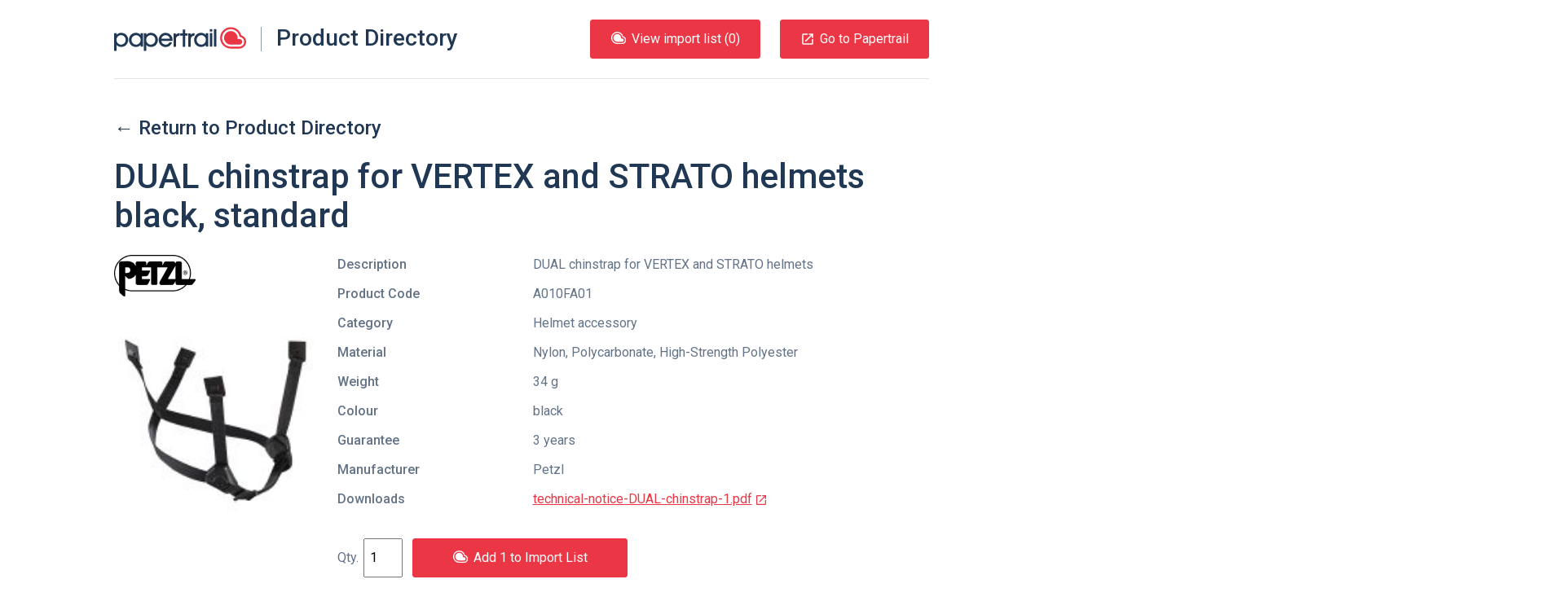

--- FILE ---
content_type: text/html; charset=UTF-8
request_url: https://products.papertrail.io/petzl/0c400a99-dual-chinstrap-for-vertex-and-strato-helmets-black-standard/
body_size: 20025
content:
<!DOCTYPE html><html lang="en"><head><meta charSet="utf-8"/><meta http-equiv="x-ua-compatible" content="ie=edge"/><meta name="viewport" content="width=device-width, initial-scale=1, shrink-to-fit=no"/><style id="typography.js">html{font-family:sans-serif;-ms-text-size-adjust:100%;-webkit-text-size-adjust:100%}body{margin:0}article,aside,details,figcaption,figure,footer,header,main,menu,nav,section,summary{display:block}audio,canvas,progress,video{display:inline-block}audio:not([controls]){display:none;height:0}progress{vertical-align:baseline}[hidden],template{display:none}a{background-color:transparent;-webkit-text-decoration-skip:objects}a:active,a:hover{outline-width:0}abbr[title]{border-bottom:none;text-decoration:underline;text-decoration:underline dotted}b,strong{font-weight:inherit;font-weight:bolder}dfn{font-style:italic}h1{font-size:2em;margin:.67em 0}mark{background-color:#ff0;color:#000}small{font-size:80%}sub,sup{font-size:75%;line-height:0;position:relative;vertical-align:baseline}sub{bottom:-.25em}sup{top:-.5em}img{border-style:none}svg:not(:root){overflow:hidden}code,kbd,pre,samp{font-family:monospace,monospace;font-size:1em}figure{margin:1em 40px}hr{box-sizing:content-box;height:0;overflow:visible}button,input,optgroup,select,textarea{font:inherit;margin:0}optgroup{font-weight:700}button,input{overflow:visible}button,select{text-transform:none}[type=reset],[type=submit],button,html [type=button]{-webkit-appearance:button}[type=button]::-moz-focus-inner,[type=reset]::-moz-focus-inner,[type=submit]::-moz-focus-inner,button::-moz-focus-inner{border-style:none;padding:0}[type=button]:-moz-focusring,[type=reset]:-moz-focusring,[type=submit]:-moz-focusring,button:-moz-focusring{outline:1px dotted ButtonText}fieldset{border:1px solid silver;margin:0 2px;padding:.35em .625em .75em}legend{box-sizing:border-box;color:inherit;display:table;max-width:100%;padding:0;white-space:normal}textarea{overflow:auto}[type=checkbox],[type=radio]{box-sizing:border-box;padding:0}[type=number]::-webkit-inner-spin-button,[type=number]::-webkit-outer-spin-button{height:auto}[type=search]{-webkit-appearance:textfield;outline-offset:-2px}[type=search]::-webkit-search-cancel-button,[type=search]::-webkit-search-decoration{-webkit-appearance:none}::-webkit-input-placeholder{color:inherit;opacity:.54}::-webkit-file-upload-button{-webkit-appearance:button;font:inherit}html{font:62.5%/1.5 'Roboto',sans-serif;box-sizing:border-box;overflow-y:scroll;}*{box-sizing:inherit;}*:before{box-sizing:inherit;}*:after{box-sizing:inherit;}body{color:rgba(33,56,84,0.7);font-family:'Roboto',sans-serif;font-weight:normal;word-wrap:break-word;font-kerning:normal;-moz-font-feature-settings:"kern", "liga", "clig", "calt";-ms-font-feature-settings:"kern", "liga", "clig", "calt";-webkit-font-feature-settings:"kern", "liga", "clig", "calt";font-feature-settings:"kern", "liga", "clig", "calt";}img{max-width:100%;margin-left:0;margin-right:0;margin-top:0;padding-bottom:0;padding-left:0;padding-right:0;padding-top:0;margin-bottom:2.4rem;}h1{margin-left:0;margin-right:0;margin-top:0;padding-bottom:0;padding-left:0;padding-right:0;padding-top:0;margin-bottom:2.4rem;color:rgba(33,56,84,1);font-family:'Roboto',sans-serif;font-weight:500;text-rendering:optimizeLegibility;font-size:4.2rem;line-height:1.1428571428571428;}h2{margin-left:0;margin-right:0;margin-top:0;padding-bottom:0;padding-left:0;padding-right:0;padding-top:0;margin-bottom:2.4rem;color:rgba(33,56,84,1);font-family:'Roboto',sans-serif;font-weight:500;text-rendering:optimizeLegibility;font-size:3rem;line-height:1.6;}h3{margin-left:0;margin-right:0;margin-top:0;padding-bottom:0;padding-left:0;padding-right:0;padding-top:0;margin-bottom:2.4rem;color:rgba(33,56,84,1);font-family:'Roboto',sans-serif;font-weight:500;text-rendering:optimizeLegibility;font-size:2.4rem;line-height:1;}h4{margin-left:0;margin-right:0;margin-top:0;padding-bottom:0;padding-left:0;padding-right:0;padding-top:0;margin-bottom:2.4rem;color:rgba(33,56,84,1);font-family:'Roboto',sans-serif;font-weight:500;text-rendering:optimizeLegibility;font-size:1.8rem;line-height:1.3333333333333333;}h5{margin-left:0;margin-right:0;margin-top:0;padding-bottom:0;padding-left:0;padding-right:0;padding-top:0;margin-bottom:2.4rem;color:rgba(33,56,84,1);font-family:'Roboto',sans-serif;font-weight:500;text-rendering:optimizeLegibility;font-size:1.6rem;line-height:1.5;}h6{margin-left:0;margin-right:0;margin-top:0;padding-bottom:0;padding-left:0;padding-right:0;padding-top:0;margin-bottom:2.4rem;color:rgba(33,56,84,1);font-family:'Roboto',sans-serif;font-weight:500;text-rendering:optimizeLegibility;font-size:1.4rem;line-height:1.7142857142857142;}hgroup{margin-left:0;margin-right:0;margin-top:0;padding-bottom:0;padding-left:0;padding-right:0;padding-top:0;margin-bottom:2.4rem;}ul{margin-left:1.5rem;margin-right:0;margin-top:0;padding-bottom:0;padding-left:0;padding-right:0;padding-top:0;margin-bottom:2.4rem;list-style-position:outside;list-style-image:none;}ol{margin-left:1.5rem;margin-right:0;margin-top:0;padding-bottom:0;padding-left:0;padding-right:0;padding-top:0;margin-bottom:2.4rem;list-style-position:outside;list-style-image:none;}dl{margin-left:0;margin-right:0;margin-top:0;padding-bottom:0;padding-left:0;padding-right:0;padding-top:0;margin-bottom:2.4rem;}dd{margin-left:0;margin-right:0;margin-top:0;padding-bottom:0;padding-left:0;padding-right:0;padding-top:0;margin-bottom:2.4rem;}p{margin-left:0;margin-right:0;margin-top:0;padding-bottom:0;padding-left:0;padding-right:0;padding-top:0;margin-bottom:2.4rem;}figure{margin-left:0;margin-right:0;margin-top:0;padding-bottom:0;padding-left:0;padding-right:0;padding-top:0;margin-bottom:2.4rem;}pre{margin-left:0;margin-right:0;margin-top:0;padding-bottom:0;padding-left:0;padding-right:0;padding-top:0;margin-bottom:2.4rem;font-size:0.85rem;line-height:1.5rem;}table{margin-left:0;margin-right:0;margin-top:0;padding-bottom:0;padding-left:0;padding-right:0;padding-top:0;margin-bottom:2.4rem;font-size:1rem;line-height:1.5rem;border-collapse:collapse;width:100%;}fieldset{margin-left:0;margin-right:0;margin-top:0;padding-bottom:0;padding-left:0;padding-right:0;padding-top:0;margin-bottom:2.4rem;}blockquote{margin-left:1.5rem;margin-right:1.5rem;margin-top:0;padding-bottom:0;padding-left:0;padding-right:0;padding-top:0;margin-bottom:2.4rem;}form{margin-left:0;margin-right:0;margin-top:0;padding-bottom:0;padding-left:0;padding-right:0;padding-top:0;margin-bottom:2.4rem;}noscript{margin-left:0;margin-right:0;margin-top:0;padding-bottom:0;padding-left:0;padding-right:0;padding-top:0;margin-bottom:2.4rem;}iframe{margin-left:0;margin-right:0;margin-top:0;padding-bottom:0;padding-left:0;padding-right:0;padding-top:0;margin-bottom:2.4rem;}hr{margin-left:0;margin-right:0;margin-top:0;padding-bottom:0;padding-left:0;padding-right:0;padding-top:0;margin-bottom:calc(2.4rem - 1px);background:hsla(0,0%,0%,0.2);border:none;height:1px;}address{margin-left:0;margin-right:0;margin-top:0;padding-bottom:0;padding-left:0;padding-right:0;padding-top:0;margin-bottom:2.4rem;}b{font-weight:500;}strong{font-weight:500;}dt{font-weight:500;}th{font-weight:500;}li{margin-bottom:calc(2.4rem / 2);}ol li{padding-left:0;}ul li{padding-left:0;}li > ol{margin-left:1.5rem;margin-bottom:calc(2.4rem / 2);margin-top:calc(2.4rem / 2);}li > ul{margin-left:1.5rem;margin-bottom:calc(2.4rem / 2);margin-top:calc(2.4rem / 2);}blockquote *:last-child{margin-bottom:0;}li *:last-child{margin-bottom:0;}p *:last-child{margin-bottom:0;}li > p{margin-bottom:calc(2.4rem / 2);}code{font-size:0.85rem;line-height:1.5rem;}kbd{font-size:0.85rem;line-height:1.5rem;}samp{font-size:0.85rem;line-height:1.5rem;}abbr{border-bottom:1px dotted hsla(0,0%,0%,0.5);cursor:help;}acronym{border-bottom:1px dotted hsla(0,0%,0%,0.5);cursor:help;}abbr[title]{border-bottom:1px dotted hsla(0,0%,0%,0.5);cursor:help;text-decoration:none;}thead{text-align:left;}td,th{text-align:left;border-bottom:1px solid hsla(0,0%,0%,0.12);font-feature-settings:"tnum";-moz-font-feature-settings:"tnum";-ms-font-feature-settings:"tnum";-webkit-font-feature-settings:"tnum";padding-left:1rem;padding-right:1rem;padding-top:0.75rem;padding-bottom:calc(0.75rem - 1px);}th:first-child,td:first-child{padding-left:0;}th:last-child,td:last-child{padding-right:0;}</style><meta name="generator" content="Gatsby 2.17.8"/><title data-react-helmet="true">Petzl DUAL chinstrap for VERTEX and STRATO helmets black, standard | Papertrail.io Product Directory</title><link data-react-helmet="true" rel="shortcut icon" type="image/png" href="https://uploads-ssl.webflow.com/5fd110263ed35ff3e1e1b669/5fd110263ed35f6cbbe1b706_Mask%20Group.png"/><meta data-react-helmet="true" property="fb:app_id" content="750189481699600"/><meta data-react-helmet="true" property="og:site_name" content="Papertrail.io Product Directory"/><meta data-react-helmet="true" property="og:type" content="website"/><meta data-react-helmet="true" name="twitter:site" content="@papertrail_io"/><meta data-react-helmet="true" name="twitter:creator" content="@papertrail_io"/><meta data-react-helmet="true" name="twitter:card" content="summary_large_image"/><meta data-react-helmet="true" name="twitter:description" content="View details of the Petzl DUAL chinstrap for VERTEX and STRATO helmets black, standard, including photos and downloads. Easily import the product information into Papertrail."/><meta data-react-helmet="true" name="image" content="https://uploads-ssl.webflow.com/5fd110263ed35ff3e1e1b669/6047cdf316a1ec47994dfebf_Papertrail%20og-min.png"/><meta data-react-helmet="true" name="description" content="View details of the Petzl DUAL chinstrap for VERTEX and STRATO helmets black, standard, including photos and downloads. Easily import the product information into Papertrail."/><meta data-react-helmet="true" property="og:title" content="Petzl DUAL chinstrap for VERTEX and STRATO helmets black, standard"/><meta data-react-helmet="true" property="og:description" content="View details of the Petzl DUAL chinstrap for VERTEX and STRATO helmets black, standard, including photos and downloads. Easily import the product information into Papertrail."/><meta data-react-helmet="true" property="og:image" content="https://uploads-ssl.webflow.com/5fd110263ed35ff3e1e1b669/6047cdf316a1ec47994dfebf_Papertrail%20og-min.png"/><meta data-react-helmet="true" name="twitter:title" content="Petzl DUAL chinstrap for VERTEX and STRATO helmets black, standard"/><meta data-react-helmet="true" name="twitter:description" content="View details of the Petzl DUAL chinstrap for VERTEX and STRATO helmets black, standard, including photos and downloads. Easily import the product information into Papertrail."/><meta data-react-helmet="true" name="twitter:image:src" content="https://uploads-ssl.webflow.com/5fd110263ed35ff3e1e1b669/6047cdf316a1ec47994dfebf_Papertrail%20og-min.png"/><style data-styled="jzNtwA kZoTFc bqqKYp ePqnSz hzUzpN dYTkiP cnisgj jnlwcn fundPA cLfYop XmerM ecJtAd gkpmKA gmBTDG hSYqHc fyTjaI jaVtAa gknvcV ljDahx gyidMl vRYnf bIoIDz fCqClL irnsaO bFzTJC boAzhQ kJdfGm cYzjxr kNRQnK djgdQg iOrvCA iIMXrr gBlyXb kmHbD jXsmPr hymuDT cmJOXv kjZSPf ftepTK dyKHKP dnqdNQ fENZio gzGqql ewKarB cnMXeB fEPOZg hkZoRD iVqZYL hIQXXo bWEXmL hWRUa qJFOm gZNouM gQFpOT gcqUJR erWFLx fULRvS caQeKN hLGeEg cnJbZK cIPsFY kzUAym gwsNjz Awdxf dEhDGB" data-styled-version="4.1.1">
/* sc-component-id: HorizontalRule-sc-7hihbn-0 */
.hkZoRD{margin-bottom:0;}
/* sc-component-id: SocialIcons__SocialList-uszhsw-0 */
.hLGeEg{margin:0;list-style-type:none;}
/* sc-component-id: SocialIcons__SocialListItem-uszhsw-1 */
.cnJbZK{display:inline-block;margin-bottom:0;margin-right:48px;} .cnJbZK:last-child{margin-right:0;}
/* sc-component-id: SocialIcons__ImageStyled-uszhsw-2 */
.cIPsFY{height:24px;margin-bottom:0;}
/* sc-component-id: Section-sc-9eajnt-0 */
.erWFLx{display:-webkit-box;display:-webkit-flex;display:-ms-flexbox;display:flex;} @media only screen and (max-width:840px){.erWFLx{-webkit-flex-wrap:wrap;-ms-flex-wrap:wrap;flex-wrap:wrap;}}
/* sc-component-id: SectionItem-sc-1dchfg8-0 */
.fULRvS{-webkit-flex:1 0 auto;-ms-flex:1 0 auto;flex:1 0 auto;} @media only screen and (max-width:840px){.fULRvS{width:100%;-webkit-flex:1 1 100%;-ms-flex:1 1 100%;flex:1 1 100%;text-align:left;margin-bottom:24px;}.fULRvS:last-child{margin-bottom:0;}}.caQeKN{-webkit-flex:1 0 auto;-ms-flex:1 0 auto;flex:1 0 auto;text-align:right;} @media only screen and (max-width:840px){.caQeKN{width:100%;-webkit-flex:1 1 100%;-ms-flex:1 1 100%;flex:1 1 100%;text-align:left;margin-bottom:24px;}.caQeKN:last-child{margin-bottom:0;}}
/* sc-component-id: SitePreFooter__ListInline-qy77ku-1 */
.kzUAym{margin:0;list-style-type:none;} .kzUAym > li{display:inline-block;margin-bottom:0;margin-right:48px;} .kzUAym > li:last-child{margin-right:0;}
/* sc-component-id: SiteFooter__TextFlush-sc-89xgq5-0 */
.dEhDGB{margin-bottom:0;color:#213854;}
/* sc-component-id: ContentContainer-l04jq2-0 */
.jaVtAa{position:relative;max-width:1000px;margin:0 auto;} @media only screen and (max-width:1024px){.jaVtAa{padding-left:24px;padding-right:24px;}}
/* sc-component-id: SiteLinksListContainer__SiteLinksTitle-sc-4v40co-0 */
.qJFOm{font-size:1.8rem;line-height:1.3333333333333333;font-weight:500;}
/* sc-component-id: SiteLinksSection__SiteLinksLayout-sc-1knzoii-0 */
.bWEXmL{display:-webkit-box;display:-webkit-flex;display:-ms-flexbox;display:flex;} @media only screen and (max-width:840px){.bWEXmL{-webkit-flex-wrap:wrap;-ms-flex-wrap:wrap;flex-wrap:wrap;}}
/* sc-component-id: SiteLinksSection__SiteLinksLayoutCol-sc-1knzoii-1 */
.hWRUa{-webkit-flex:1 0px;-ms-flex:1 0px;flex:1 0px;margin-right:24px;} @media only screen and (max-width:840px){.hWRUa{-webkit-flex:1 0 50%;-ms-flex:1 0 50%;flex:1 0 50%;width:50%;margin-bottom:24px;}}
/* sc-component-id: SiteLinksSection__SiteLinksList-sc-1knzoii-2 */
.gZNouM{list-style-type:none;margin:0;}
/* sc-component-id: SiteLinksSection__SiteLinksItem-sc-1knzoii-3 */
.gcqUJR{margin-bottom:0;}
/* sc-component-id: PapertrailLogo__StyledLogo-sc-16mya9n-0 */
.cnisgj{width:162px;height:30px;} .cnisgj.logo-text{-webkit-transition:fill 0.3s ease;transition:fill 0.3s ease;} .cnisgj.logo-text.white-blue{fill:#fff;} .cnisgj.logo-text.white{fill:#fff;} .cnisgj.logo-text.white-red{fill:#fff;} .cnisgj.logo-text.blue-red{fill:#213854;} .cnisgj.logo-text.blue{fill:#213854;} .cnisgj.logo-image{-webkit-transition:fill 0.3s ease;transition:fill 0.3s ease;} .cnisgj.logo-image.white-blue{fill:#213854;} .cnisgj.logo-image.white{fill:#fff;} .cnisgj.logo-image.white-red{fill:#eb3745;} .cnisgj.logo-image.blue-red{fill:#eb3745;} .cnisgj.logo-image.blue{fill:#213854;}
/* sc-component-id: Button-sc-1aj9erv-0 */
.ecJtAd{border-radius:3px;border-style:solid;border-width:1px;cursor:pointer;padding:11px 24px;background-color:#eb3745;border-color:#eb3745;color:#fff;display:inline-block;-webkit-text-decoration:none;text-decoration:none;} .ecJtAd[disabled]{cursor:not-allowed;background-color:#c2c8d0;color:#fff;border-color:#c2c8d0;} .ecJtAd:hover{background-color:hsl(355.29999999999995,81.8%,45.5%);border-color:hsl(355.29999999999995,81.8%,45.5%);}
/* sc-component-id: ListButton__PTLogo-msh09a-0 */
.gkpmKA{height:15px;width:20px;margin-bottom:6px;margin-right:6px;}
/* sc-component-id: SiteHeader__SkipToContent-xoppmw-0 */
.ePqnSz{position:absolute;left:-999px;} .ePqnSz:focus{left:24px;}
/* sc-component-id: SiteHeader__StyledHeader-xoppmw-1 */
.hzUzpN{width:100%;display:-webkit-box;display:-webkit-flex;display:-ms-flexbox;display:flex;-webkit-align-items:center;-webkit-box-align:center;-ms-flex-align:center;align-items:center;padding-top:24px;padding-bottom:24px;-webkit-box-pack:justify;-webkit-justify-content:space-between;-ms-flex-pack:justify;justify-content:space-between;border-bottom:1px solid rgba(0,0,0,0.1);z-index:1;} @media only screen and (max-width:880px){.hzUzpN{-webkit-flex-direction:column;-ms-flex-direction:column;flex-direction:column;-webkit-align-items:start;-webkit-box-align:start;-ms-flex-align:start;align-items:start;}}
/* sc-component-id: SiteHeader__TitleLink-xoppmw-2 */
.dYTkiP{display:-webkit-box;display:-webkit-flex;display:-ms-flexbox;display:flex;-webkit-text-decoration:none;text-decoration:none;} @media only screen and (max-width:500px){.dYTkiP{-webkit-flex-direction:column;-ms-flex-direction:column;flex-direction:column;}}
/* sc-component-id: SiteHeader__SiteTitle-xoppmw-3 */
.jnlwcn{display:inline;margin:0;padding:0;line-height:28px;font-size:28px;border-left:1px solid #8f9ba9;margin-left:18px;padding-left:18px;} @media only screen and (max-width:500px){.jnlwcn{margin:12px 0 0 -2px;border:none;padding:0;}}
/* sc-component-id: SiteHeader__ButtonStyled-xoppmw-4 */
.gmBTDG{border-radius:3px;border-style:solid;border-width:1px;cursor:pointer;padding:11px 24px;background-color:#eb3745;border-color:#eb3745;color:#fff;display:inline-block;-webkit-text-decoration:none;text-decoration:none;display:-webkit-box;display:-webkit-flex;display:-ms-flexbox;display:flex;-webkit-align-items:center;-webkit-box-align:center;-ms-flex-align:center;align-items:center;} .gmBTDG[disabled]{cursor:not-allowed;background-color:#c2c8d0;color:#fff;border-color:#c2c8d0;} .gmBTDG:hover{background-color:hsl(355.29999999999995,81.8%,45.5%);border-color:hsl(355.29999999999995,81.8%,45.5%);} @media only screen and (max-width:880px){.gmBTDG{margin-top:12px;padding:6px 12px;}} @media only screen and (max-width:420px){.gmBTDG{display:none;}}
/* sc-component-id: SiteHeader__MdLaunchContainer-xoppmw-5 */
.hSYqHc{font-size:18px;line-height:18px;margin-right:6px;}
/* sc-component-id: SiteHeader__ListButtonStyled-xoppmw-6 */
.XmerM{margin-right:24px;} @media only screen and (max-width:880px){.XmerM{margin-top:12px;padding:6px 12px;}}
/* sc-component-id: SiteHeader__ButtonsContainer-xoppmw-7 */
.fundPA{display:-webkit-box;display:-webkit-flex;display:-ms-flexbox;display:flex;-webkit-align-items:flex-end;-webkit-box-align:flex-end;-ms-flex-align:flex-end;align-items:flex-end;}
/* sc-component-id: SiteHeader__ButtonContainer-xoppmw-8 */
.cLfYop{display:-webkit-box;display:-webkit-flex;display:-ms-flexbox;display:flex;}
/* sc-component-id: sc-global-2044620061 */
html{-webkit-font-smoothing:antialiased;} body{overflow-x:hidden;font-size:1.6rem;} img,svg{margin-bottom:0;vertical-align:bottom;} a{color:inherit;} .gatsby-image-outer-wrapper{display:contents;} [hidden]{display:block;}
/* sc-component-id: Layout__HeaderOuterContainer-ooual9-0 */
.jzNtwA{position:relative;z-index:1;}
/* sc-component-id: Layout__HeaderBackground-ooual9-1 */
.kZoTFc{position:absolute;background:none;height:200%;width:200%;bottom:0px;left:-50%;-webkit-transform:rotate(355deg);-ms-transform:rotate(355deg);transform:rotate(355deg);}
/* sc-component-id: Layout__HeaderContent-ooual9-2 */
.bqqKYp{position:relative;max-width:1000px;margin:0 auto;} @media only screen and (max-width:1024px){.bqqKYp{padding-left:24px;padding-right:24px;}}
/* sc-component-id: Layout__ContentContainerStyled-ooual9-3 */
.iVqZYL{position:relative;max-width:1000px;margin:0 auto;padding-top:48px;padding-bottom:48px;} @media only screen and (max-width:1024px){.iVqZYL{padding-left:24px;padding-right:24px;}} @media only screen and (max-width:840px){.iVqZYL{padding-top:24px;padding-bottom:24px;}}
/* sc-component-id: Layout__ContentMain-ooual9-4 */
.fyTjaI{padding-top:48px;} @media only screen and (max-width:840px){.fyTjaI{padding-top:48px;}}
/* sc-component-id: Layout__PapertrailLogoHeading-ooual9-5 */
.hIQXXo{margin-top:24px;margin-bottom:48px;} @media only screen and (max-width:840px){.hIQXXo{margin-bottom:24px;}}
/* sc-component-id: Layout__ContentContainerFooterStyled-ooual9-6 */
.Awdxf{position:relative;max-width:1000px;margin:0 auto;padding-top:48px;padding-bottom:48px;margin-bottom:48px;} @media only screen and (max-width:1024px){.Awdxf{padding-left:24px;padding-right:24px;}} @media only screen and (max-width:840px){.Awdxf{padding-top:24px;padding-bottom:24px;}}
/* sc-component-id: ProductFieldsList__DefinitionTitle-sc-9qxrp0-0 */
.kJdfGm{float:left;margin-right:5%;max-width:28%;font-weight:500;}
/* sc-component-id: ProductFieldsList__DefinitionDescription-sc-9qxrp0-1 */
.cYzjxr{margin-left:33%;margin-bottom:12px;} .cYzjxr::after{content:' ';display:block;clear:left;}
/* sc-component-id: ProductDetails__ContentContainer-zqttgt-0 */
.ljDahx{display:-webkit-box;display:-webkit-flex;display:-ms-flexbox;display:flex;} @media only screen and (max-width:750px){.ljDahx{-webkit-flex-direction:column;-ms-flex-direction:column;flex-direction:column;}}
/* sc-component-id: ProductDetails__ImageContainer-zqttgt-1 */
.gyidMl{-webkit-flex-basis:30%;-ms-flex-preferred-size:30%;flex-basis:30%;margin-right:24px;}
/* sc-component-id: ProductDetails__ImageList-zqttgt-2 */
.bIoIDz{margin:0;list-style:none;text-align:center;}
/* sc-component-id: ProductDetails__ManufacturerImage-zqttgt-4 */
.vRYnf{max-width:100px;max-height:100px;margin-bottom:24px;}
/* sc-component-id: ProductDetails__DownloadLink-zqttgt-5 */
.djgdQg{color:#eb3745;}
/* sc-component-id: ProductDetails__NewTabIcon-zqttgt-6 */
.iOrvCA{margin-left:3px;height:22px;}
/* sc-component-id: ProductDetails__DetailsContainer-zqttgt-7 */
.fCqClL{width:100%;}
/* sc-component-id: ProductDetails__DefinitionList-zqttgt-8 */
.irnsaO{font-size:16px;}
/* sc-component-id: ProductDetails__DefinitionTitle-zqttgt-9 */
.bFzTJC{float:left;margin-right:5%;max-width:28%;font-weight:500;}
/* sc-component-id: ProductDetails__DefinitionDescription-zqttgt-10 */
.boAzhQ{margin-left:33%;margin-bottom:12px;} .boAzhQ::after{content:' ';display:block;clear:left;}
/* sc-component-id: ProductDetails__DownloadsList-zqttgt-11 */
.kNRQnK{margin:0;list-style:none;}
/* sc-component-id: JumboText-ddjp86-0 */
.fEPOZg{font-size:4.2rem;line-height:1.1428571428571428;font-weight:500;color:#213854;margin-bottom:48px;} @media only screen and (max-width:840px){.fEPOZg{font-size:2.4rem;line-height:3rem;margin-bottom:24px;}}
/* sc-component-id: BottomCTA__ContentContainerPadded-kq2wjh-0 */
.cnMXeB{position:relative;max-width:1000px;margin:0 auto;text-align:center;margin-top:48px;margin-bottom:48px;} @media only screen and (max-width:1024px){.cnMXeB{padding-left:24px;padding-right:24px;}} @media only screen and (max-width:840px){.cnMXeB{margin-top:24px;margin-bottom:24px;}}
/* sc-component-id: BackLink__LinkStyled-yqi2yg-0 */
.gknvcV{-webkit-text-decoration:none;text-decoration:none;} .gknvcV:hover{-webkit-text-decoration:underline;text-decoration:underline;}
/* sc-component-id: ImageOverhangContainer__ImageWrapper-je0iyt-0 */
.gzGqql{position:absolute;overflow:initial;width:50%;height:100%;top:0;left:0;} @media only screen and (max-width:840px){.gzGqql{width:100%;position:static;direction:rtl;padding-right:24px;padding-left:24px;text-align:center;}}
/* sc-component-id: ImageOverhangContainer__Image-je0iyt-1 */
.ewKarB{bottom:-12rem;position:absolute;margin-bottom:0;right:0;} @media only screen and (max-width:840px){.ewKarB{position:static;-webkit-transform:none;-ms-transform:none;transform:none;max-width:150%;}}
/* sc-component-id: ImageContentContainer__Content-sc-1919zn-0 */
.jXsmPr{max-width:calc(50% - 48px);padding-top:120px;padding-bottom:120px;} @media only screen and (max-width:840px){.jXsmPr{max-width:initial;padding-top:0;padding-bottom:0;margin-bottom:24px;}}
/* sc-component-id: ImageContentContainer__Container-sc-1919zn-1 */
.kmHbD{margin-top:48px;margin-bottom:48px;position:relative;} @media only screen and (max-width:840px){.kmHbD{margin-top:24px;}}
/* sc-component-id: Logo__LogoContainer-sc-8qg5kz-0 */
.hymuDT{padding:1.5rem 0;}
/* sc-component-id: Flag-yermlt-0 */
.ftepTK{display:-webkit-box;display:-webkit-flex;display:-ms-flexbox;display:flex;-webkit-align-items:center;-webkit-box-align:center;-ms-flex-align:center;align-items:center;}
/* sc-component-id: Flag__FlagImage-yermlt-1 */
.dyKHKP{-webkit-flex:0 1 48px;-ms-flex:0 1 48px;flex:0 1 48px;margin-right:24px;}
/* sc-component-id: Flag__FlagContent-yermlt-2 */
.dnqdNQ{-webkit-flex:1 0;-ms-flex:1 0;flex:1 0;}
/* sc-component-id: Quote__FlushText-oen64b-0 */
.fENZio{margin-bottom:0;color:#fff;}
/* sc-component-id: Quote-oen64b-1 */
.kjZSPf{font-size:1.8rem;line-height:1.3333333333333333;color:#fff;} @media only screen and (max-width:840px){.kjZSPf{font-size:1.6rem;line-height:2.4rem;}}
/* sc-component-id: Title__USPTitle-sc-1cngdi3-0 */
.cmJOXv{text-align:center;text-align:left;color:#fff;} @media only screen and (max-width:840px){.cmJOXv{font-size:2.4rem;line-height:3rem;}}
/* sc-component-id: Testimonial__DarkBackgroundContainer-sc-2tw4qb-0 */
.gBlyXb{background-image:url(/static/partner-quote-background-a95790ffbf814d399edee44e50b8f558.png);background-size:cover;margin-bottom:144px;} @media only screen and (max-width:840px){.gBlyXb{padding-top:24px;padding-bottom:24px;margin-bottom:48px;}}
/* sc-component-id: SiteLinksSection__getLinkStyled-sc-1knzoii-4 */
.gQFpOT{-webkit-text-decoration:none;text-decoration:none;} .gQFpOT:hover{-webkit-text-decoration:underline;text-decoration:underline;}
/* sc-component-id: SitePreFooter__getBrandLink-qy77ku-0 */
.gwsNjz{-webkit-text-decoration:none;text-decoration:none;color:inherit;} .gwsNjz:hover{-webkit-text-decoration:underline;text-decoration:underline;}</style><link href="//fonts.googleapis.com/css?family=Roboto:400,400i,500" rel="stylesheet" type="text/css"/><link rel="sitemap" type="application/xml" href="/sitemap.xml"/><link rel="preconnect dns-prefetch" href="https://www.google-analytics.com"/><link as="script" rel="preload" href="/webpack-runtime-4d06081cfc174def128c.js"/><link as="script" rel="preload" href="/app-ba734ab5ef1d35d98573.js"/><link as="script" rel="preload" href="/commons-579cf622c367c5e4900f.js"/><link as="script" rel="preload" href="/component---src-templates-product-js-142bdc06e66aa2e7f2f5.js"/><link as="fetch" rel="preload" href="/page-data/petzl/0c400a99-dual-chinstrap-for-vertex-and-strato-helmets-black-standard/page-data.json" crossorigin="anonymous"/></head><body><noscript id="gatsby-noscript">This app works best with JavaScript enabled.</noscript><div id="___gatsby"><div style="outline:none" tabindex="-1" role="group" id="gatsby-focus-wrapper"><div id="root"><div class="Layout__HeaderOuterContainer-ooual9-0 jzNtwA"><div class="Layout__HeaderBackground-ooual9-1 kZoTFc"></div><div class="Layout__HeaderContent-ooual9-2 bqqKYp"><a href="#content" class="SiteHeader__SkipToContent-xoppmw-0 ePqnSz">Skip to content</a><header class="SiteHeader__StyledHeader-xoppmw-1 hzUzpN"><a class="SiteHeader__TitleLink-xoppmw-2 dYTkiP" href="/"><svg class="blue-red PapertrailLogo__StyledLogo-sc-16mya9n-0 cnisgj" viewBox="0 0 444 80"><title>Papertrail</title><g class="logo-image blue-red PapertrailLogo__StyledLogo-sc-16mya9n-0 cnisgj"><path d="M427.426 27.018C423.332 11.316 409.13 0 392.6 0c-19.854 0-36.008 16.146-36.008 35.993 0 19.846 16.153 35.993 36.007 35.993h28.464C433.71 71.986 444 61.7 444 49.057c0-10.431-6.953-19.279-16.574-22.039zm-6.364 38.48h-28.464c-16.273 0-29.516-13.236-29.516-29.505 0-16.27 13.24-29.505 29.516-29.505 15.07 0 27.54 11.547 29.303 26.147h-.021c8.69.427 15.63 7.63 15.63 16.42 0 9.066-7.377 16.443-16.448 16.443z"></path><path d="M421.062 39.372h-5.711v-3.38c0-12.542-10.205-22.747-22.754-22.747-12.548 0-22.758 10.205-22.758 22.748 0 12.542 10.21 22.748 22.758 22.748h28.464c5.344 0 9.688-4.343 9.688-9.685.001-5.339-4.344-9.683-9.687-9.684"></path></g><path class="logo-text blue-red PapertrailLogo__StyledLogo-sc-16mya9n-0 cnisgj" d="M7.106 80h-6C.496 80 0 79.504 0 78.895V20.94c0-.606.492-1.097 1.097-1.097H7.19c.61 0 1.103.494 1.103 1.104v4.482c4.234-4.402 9.48-6.602 15.235-6.602 13.795 0 23.868 10.323 23.868 23.944 0 6.346-2.37 12.268-6.602 16.67-4.57 4.819-9.903 7.02-16.758 7.02-6.177 0-11.426-2.197-15.826-6.684v19.115c0 .609-.494 1.105-1.104 1.105V80zm16.17-21.49c8.38 0 15.572-6.77 15.572-15.654 0-9.475-7.108-16.243-15.657-16.243-7.955 0-15.234 7.19-15.234 15.653 0 9.222 7.194 16.245 15.319 16.244zm65.682 1.351c-4.23 4.4-9.48 6.601-15.234 6.601-13.795 0-23.783-10.319-23.783-23.942 0-6.345 2.287-12.268 6.518-16.669 4.57-4.822 9.903-7.022 16.758-7.022 6.18 0 11.426 2.2 15.742 6.686v-4.4c0-.605.494-1.1 1.105-1.1h6.085c.61 0 1.104.495 1.104 1.1v43.229c0 .612-.494 1.104-1.104 1.104h-6.085c-.61 0-1.105-.492-1.105-1.105v-4.479l-.001-.003zm-14.81-1.181c7.956 0 15.234-7.19 15.234-15.654 0-9.223-7.28-16.242-15.405-16.242a15.546 15.546 0 0 0-15.573 15.65c0 9.476 7.196 16.244 15.743 16.244l.001.002zM106.99 80h-6.003c-.61 0-1.104-.496-1.104-1.105V20.946c0-.61.494-1.104 1.104-1.104h6.085c.61 0 1.104.494 1.104 1.104v4.482c4.232-4.4 9.48-6.6 15.235-6.6 13.797 0 23.868 10.322 23.868 23.943 0 6.347-2.37 12.27-6.6 16.67-4.57 4.822-9.903 7.02-16.76 7.02-6.177 0-11.424-2.197-15.825-6.682v19.115c0 .61-.494 1.107-1.104 1.106zm16.168-21.49c8.38 0 15.573-6.77 15.573-15.654 0-9.475-7.107-16.243-15.656-16.243-7.957 0-15.236 7.19-15.236 15.653 0 9.222 7.196 16.245 15.319 16.244zm50.195.17c5.204 0 9.707-2.502 12.38-6.902.202-.332.557-.545.947-.545h6.887c.813 0 1.35.853.997 1.584-4.356 9.132-11.835 13.986-21.21 13.986-6.687 0-12.273-2.369-16.76-7.109-4.315-4.484-6.77-10.746-6.77-16.838 0-6.431 2.2-12.013 6.432-16.581 4.573-4.992 10.327-7.447 16.928-7.447 7.958 0 15.15 3.807 19.636 10.575 2.71 4.148 3.894 8.972 3.894 15.23v.165c0 .61-.496 1.103-1.105 1.103h-37.15c1.352 7.701 7.445 12.781 14.893 12.781l.001-.002zm.085-31.896c-7.11 0-12.78 4.48-14.727 11.76h29.03c-2.03-7.45-7.276-11.76-14.303-11.76zm26.329 38.075V21.633c0-.608.493-1.104 1.105-1.104h5.49c.61 0 1.104.494 1.104 1.103v4.142c2.468-3.698 7.835-5.574 11.875-5.942.65-.06 1.212.453 1.212 1.106v6.374c0 .556-.412 1.028-.96 1.092-6.95.835-11.617 4.65-11.617 12.26v24.195c0 .611-.493 1.105-1.105 1.105h-6a1.104 1.104 0 0 1-1.104-1.105m30.965-36.521h-7.664a1.104 1.104 0 0 1-1.106-1.106v-5.235c0-.613.493-1.106 1.106-1.106h7.664V8.834c0-.61.496-1.104 1.104-1.104h5.918c.609 0 1.104.494 1.104 1.103V20.89h7.666c.61 0 1.105.495 1.105 1.107v5.235c0 .612-.497 1.106-1.105 1.106h-7.666v36.883c0 .609-.496 1.106-1.104 1.106h-5.915a1.107 1.107 0 0 1-1.105-1.106V28.34m18.974 36.519V21.635c0-.61.493-1.104 1.104-1.104h5.492c.61 0 1.104.494 1.104 1.104v4.143c2.472-3.708 7.853-5.583 11.896-5.946.644-.06 1.189.458 1.189 1.106v6.378c0 .547-.402 1.024-.947 1.088-6.958.83-11.63 4.644-11.63 12.264v24.19c0 .611-.492 1.104-1.104 1.104h-6a1.098 1.098 0 0 1-1.104-1.103m58.438-4.998c-4.23 4.4-9.479 6.601-15.232 6.601-13.796 0-23.783-10.319-23.783-23.942 0-6.345 2.287-12.268 6.518-16.669 4.57-4.822 9.903-7.022 16.759-7.022 6.178 0 11.427 2.2 15.74 6.686v-4.4c0-.605.494-1.1 1.106-1.1h6.085c.61 0 1.106.495 1.106 1.1v43.229c0 .612-.496 1.104-1.106 1.104h-6.085a1.102 1.102 0 0 1-1.105-1.105v-4.479l-.003-.003zm-14.81-1.181c7.956 0 15.234-7.19 15.234-15.654 0-9.223-7.278-16.242-15.405-16.242a15.542 15.542 0 0 0-15.569 15.65c0 9.476 7.192 16.244 15.739 16.244l.001.002zm28.51-44.91V7.556c0-.527.494-.954 1.104-.954h5.916c.609 0 1.104.427 1.104.954v6.212c0 .53-.495.956-1.104.956h-5.916c-.61 0-1.104-.428-1.104-.957v.003zm1.104 5.996h5.916c.609 0 1.104.492 1.104 1.104v43.226c0 .609-.495 1.104-1.104 1.104h-5.916c-.61 0-1.104-.496-1.104-1.105V20.87c0-.612.494-1.104 1.104-1.104zm13.874-13.163h5.914c.609 0 1.105.493 1.105 1.104v56.391c0 .607-.496 1.103-1.105 1.103h-5.914a1.103 1.103 0 0 1-1.105-1.104V7.706a1.1 1.1 0 0 1 1.105-1.103"></path></svg><h3 class="SiteHeader__SiteTitle-xoppmw-3 jnlwcn">Product Directory</h3></a><div class="SiteHeader__ButtonsContainer-xoppmw-7 fundPA"><div class="SiteHeader__ButtonContainer-xoppmw-8 cLfYop"><a class="SiteHeader__ListButtonStyled-xoppmw-6 XmerM Button-sc-1aj9erv-0 ecJtAd" href="/import-list"><svg viewBox="0 0 16.534 13.617" fill="#fff" class="ListButton__PTLogo-msh09a-0 gkpmKA"><path d="M13.399 5.111a6.807 6.807 0 10-6.588 8.506h5.384a4.338 4.338 0 001.2-8.506zm-1.2 7.279H6.808a5.581 5.581 0 115.543-6.217 3.11 3.11 0 01-.155 6.217z"></path><path d="M12.195 7.448h-1.08v-.639a4.3 4.3 0 10-4.3 4.3h5.384a1.832 1.832 0 100-3.664"></path></svg>View import list (<!-- -->--<!-- -->)</a></div><div class="SiteHeader__ButtonContainer-xoppmw-8 cLfYop"><a href="https://www.papertrail.io/?utm_source=product-directory&amp;utm_campaign=menu-button" target="_blank" class="SiteHeader__ButtonStyled-xoppmw-4 gmBTDG"><div class="SiteHeader__MdLaunchContainer-xoppmw-5 hSYqHc"><svg stroke="currentColor" fill="currentColor" stroke-width="0" viewBox="0 0 24 24" height="1em" width="1em" xmlns="http://www.w3.org/2000/svg"><path d="M19 19H5V5h7V3H5c-1.11 0-2 .9-2 2v14c0 1.1.89 2 2 2h14c1.1 0 2-.9 2-2v-7h-2v7zM14 3v2h3.59l-9.83 9.83 1.41 1.41L19 6.41V10h2V3h-7z"></path></svg></div>Go to Papertrail</a></div></div></header></div></div><div class="Layout__ContentMain-ooual9-4 fyTjaI"><div class="ContentContainer-l04jq2-0 jaVtAa"><a class="BackLink__LinkStyled-yqi2yg-0 gknvcV" href="/"><h3>← Return to Product Directory</h3></a><a id="content"></a><h1>DUAL chinstrap for VERTEX and STRATO helmets black, standard</h1><div class="ProductDetails__ContentContainer-zqttgt-0 ljDahx"><div class="ProductDetails__ImageContainer-zqttgt-1 gyidMl"><img src="https://manufacturer-logos.papertrail.io/petzl-150w.png" alt="Petzl logo" class="ProductDetails__ManufacturerImage-zqttgt-4 vRYnf"/><ul class="ProductDetails__ImageList-zqttgt-2 bIoIDz"><li><div class=" gatsby-image-wrapper" style="position:relative;overflow:hidden;display:inline-block;width:250px;height:250px"><noscript><picture><source srcset="/static/c4d959e8e9d39d29cbf955688f8d40d2/226b6/10a35d18614c0d2720cb049bb62fb761.jpg 1x" /><img loading="lazy" width="144" height="150" srcset="/static/c4d959e8e9d39d29cbf955688f8d40d2/226b6/10a35d18614c0d2720cb049bb62fb761.jpg 1x" src="/static/c4d959e8e9d39d29cbf955688f8d40d2/226b6/10a35d18614c0d2720cb049bb62fb761.jpg" alt="Image of the Petzl DUAL chinstrap for VERTEX and STRATO helmets black, standard" style="position:absolute;top:0;left:0;opacity:1;width:100%;height:100%;object-fit:cover;object-position:center"/></picture></noscript></div></li></ul></div><div class="ProductDetails__DetailsContainer-zqttgt-7 fCqClL"><dl class="ProductDetails__DefinitionList-zqttgt-8 irnsaO"><dt class="ProductDetails__DefinitionTitle-zqttgt-9 bFzTJC">Description</dt><dd class="ProductDetails__DefinitionDescription-zqttgt-10 boAzhQ">DUAL chinstrap for VERTEX and STRATO helmets</dd><dt class="ProductFieldsList__DefinitionTitle-sc-9qxrp0-0 kJdfGm">Product Code</dt><dd class="ProductFieldsList__DefinitionDescription-sc-9qxrp0-1 cYzjxr">A010FA01</dd><dt class="ProductFieldsList__DefinitionTitle-sc-9qxrp0-0 kJdfGm">Category</dt><dd class="ProductFieldsList__DefinitionDescription-sc-9qxrp0-1 cYzjxr">Helmet accessory</dd><dt class="ProductFieldsList__DefinitionTitle-sc-9qxrp0-0 kJdfGm">Material</dt><dd class="ProductFieldsList__DefinitionDescription-sc-9qxrp0-1 cYzjxr">Nylon, Polycarbonate, High-Strength Polyester</dd><dt class="ProductFieldsList__DefinitionTitle-sc-9qxrp0-0 kJdfGm">Weight</dt><dd class="ProductFieldsList__DefinitionDescription-sc-9qxrp0-1 cYzjxr">34 g</dd><dt class="ProductFieldsList__DefinitionTitle-sc-9qxrp0-0 kJdfGm">Colour</dt><dd class="ProductFieldsList__DefinitionDescription-sc-9qxrp0-1 cYzjxr">black</dd><dt class="ProductFieldsList__DefinitionTitle-sc-9qxrp0-0 kJdfGm">Guarantee</dt><dd class="ProductFieldsList__DefinitionDescription-sc-9qxrp0-1 cYzjxr">3 years</dd><dt class="ProductFieldsList__DefinitionTitle-sc-9qxrp0-0 kJdfGm">Manufacturer</dt><dd class="ProductFieldsList__DefinitionDescription-sc-9qxrp0-1 cYzjxr">Petzl</dd><dt class="ProductDetails__DefinitionTitle-zqttgt-9 bFzTJC">Downloads</dt><dd class="ProductDetails__DefinitionDescription-zqttgt-10 boAzhQ"><ul class="ProductDetails__DownloadsList-zqttgt-11 kNRQnK"><li><a href="https://products.papertrail.io/downloads/petzl/technical-notice-DUAL-chinstrap-1.pdf" target="_blank" rel="nofollow noopener" class="ProductDetails__DownloadLink-zqttgt-5 djgdQg">technical-notice-DUAL-chinstrap-1.pdf<svg stroke="currentColor" fill="currentColor" stroke-width="0" viewBox="0 0 24 24" class="ProductDetails__NewTabIcon-zqttgt-6 iOrvCA" height="1em" width="1em"><path d="M19 19H5V5h7V3H5c-1.11 0-2 .9-2 2v14c0 1.1.89 2 2 2h14c1.1 0 2-.9 2-2v-7h-2v7zM14 3v2h3.59l-9.83 9.83 1.41 1.41L19 6.41V10h2V3h-7z"></path></svg></a></li></ul></dd></dl><div class="AddToListButton__ActionsWrapper-sc-2ki912-4 iIMXrr"></div></div></div></div><div class="Testimonial__DarkBackgroundContainer-sc-2tw4qb-0 gBlyXb"><div class="ImageContentContainer__Container-sc-1919zn-1 kmHbD"><div class="ContentContainer-l04jq2-0 jaVtAa"><div style="margin-left:auto" class="ImageContentContainer__Content-sc-1919zn-0 jXsmPr"><div><div class="Logo__LogoContainer-sc-8qg5kz-0 hymuDT"><svg viewBox="0 0 106.931 34.323" style="max-width:100px" fill="#fff"><path d="M9.148 29.98v-4.343l10.565.041c10.965.041 11.047.041 12.762.441a8.136 8.136 0 012.546 1.109 3.175 3.175 0 011.345 3.018c-.123 2.074-1.869 3.316-5.4 3.84-.934.144-2.4.164-11.448.2l-10.37.041zm17.064.862c.585-.216.852-.513.821-.934a.631.631 0 00-.349-.565c-.554-.37-1.1-.421-5.082-.421h-3.8v2.136l4.014-.031a27.914 27.914 0 004.384-.164zm13.121 3.4c-.031-.031-.062-1.982-.062-4.322v-4.271h10.021l2.906 1.448 2.906 1.448 2.947-1.448 2.947-1.448h9.959v8.665h-10v-2.3a19.852 19.852 0 00-.072-2.351c-.041-.021-1.345.6-2.916 1.376l-2.844 1.417-2.865-1.427-2.864-1.427-.031 2.331-.031 2.331-4.969.021c-2.732.007-4.991-.003-5.032-.044zm35.934-4.271v-4.333h10l2.916 1.458 2.916 1.458 2.906-1.458 2.906-1.458h10.021l-.021 4.312-.021 4.312h-10l-.031-2.331-.031-2.331-2.864 1.427-2.864 1.427-2.844-1.417c-1.561-.78-2.875-1.407-2.916-1.376a19.574 19.574 0 00-.072 2.351v2.3h-10v-4.333zm-65.041-6.632c-.123-.051-.216-.123-.216-.175a28.273 28.273 0 012.864-3.953c2.084-2.505 2.31-2.875 2.628-4.333l.185-.832-.051.708c-.092 1.376-.462 2.115-2.238 4.507a19.753 19.753 0 00-2.228 3.4c-.4.791-.483.852-.934.667zm9.6-.216a4.606 4.606 0 01.462-.667 10.145 10.145 0 001.766-4.507 18.286 18.286 0 00-.2-4.764c-.113-.534-.38-1.52-.6-2.2l-.39-1.232.39-.329a5.265 5.265 0 001.324-2.043l.216-.616.246.749a18.044 18.044 0 01.883 8.07 12.357 12.357 0 01-3.552 7.074 2.871 2.871 0 01-.534.462zm34.22-.719a37.329 37.329 0 00-16.16-9.117 34.77 34.77 0 00-3.85-.616c-.01.021-.267.4-.554.852a19.64 19.64 0 01-8.984 7.3c-1.345.524-1.55.565-.77.144a14.139 14.139 0 003.419-2.628 21.449 21.449 0 004.856-7.464c.144-.37.267-.678.277-.7a26.918 26.918 0 013.09.493 34.242 34.242 0 0113.717 6.314 34.992 34.992 0 014.281 4.179 17.565 17.565 0 011.478 1.971c-.021 0-.38-.339-.8-.739zm-45.339.329a7.865 7.865 0 01-3.511-4.261 11.714 11.714 0 00-.493-1.16 4.608 4.608 0 00-1.971-2.053 2.744 2.744 0 00-2.372.421c-.2.133-.359.2-.359.133 0-.205.9-.986 1.427-1.232a2.751 2.751 0 011.509-.257 2.8 2.8 0 011.54.267c.811.38 1.191.78 2.218 2.331a8.691 8.691 0 003.3 3.388l.5.287-.257.38c-.144.205-.452.729-.7 1.16l-.441.78-.38-.2zm-7.2-3.008a2.113 2.113 0 01.411-2.546 3.031 3.031 0 011.4-.862c.164 0 .637.647.862 1.181l.154.359-.4.113a4.328 4.328 0 00-1.786 1 1.472 1.472 0 00-.421.955c-.021.133-.072.082-.205-.185zm22.505-.575a14.443 14.443 0 002.8-10.832 26.954 26.954 0 00-.688-3.511c-.051-.185.051-.236 1.273-.606a26.878 26.878 0 0115.2-.144 13.623 13.623 0 012.238.852 3.076 3.076 0 01-.688-.154 17.663 17.663 0 00-5.544-.626 19.887 19.887 0 00-5.832.626 20.813 20.813 0 00-3.47 1.1c-.092.082-.092.37-.01 1.212a14.707 14.707 0 01-2.649 9.63 22.707 22.707 0 01-2.659 2.7l-.431.329.472-.575zm-12.279-6.335a5.327 5.327 0 01-1.766-.965l-.38-.318 1.047.041a3.719 3.719 0 001.674-.164 4.443 4.443 0 001.94-1.232l.411-.441-.462-.411a5.667 5.667 0 00-2.1-1.14 7.309 7.309 0 00-3.193.041c-.606.154-.78.175-.842.072A4.215 4.215 0 017.6 6.737c0-.9.657-1.17 3.09-1.273l1.5-.062.267-.524a2.943 2.943 0 011.53-1.386 7.186 7.186 0 013.018.4 11.6 11.6 0 001.129.287 2.493 2.493 0 00.678-.524 2.652 2.652 0 00.873-2.793 5.064 5.064 0 00-.308-.811c-.082-.133.092 0 .39.308a4.513 4.513 0 011.427 3.4 5.9 5.9 0 01-3.46 5.031 3.674 3.674 0 00-2.31 2.906l-.072.524-.811.329a4.689 4.689 0 01-2.806.265zm3.84-6.653a1.746 1.746 0 00.554-.236c.062-.092-.749-.729-1.273-1a1.41 1.41 0 00-.544-.164c-.246 0-.832.5-.832.708 0 .3.873.811 1.407.821a3.464 3.464 0 00.7-.144zm26.294 5.01a9.988 9.988 0 00-1.027-.39l-.78-.267.175-.513a5.3 5.3 0 014.066-3.84l.452-.072-.616.616a6.6 6.6 0 00-1.745 4c-.072.637-.123.678-.534.462zm-34.62-1.129A3.382 3.382 0 014.875 8.4l-.205-.318.39.308a3.911 3.911 0 003.563.616c1.735-.39 2.752-.359 3.7.123l.431.226-.667-.051a3.893 3.893 0 00-1.776.3 7.545 7.545 0 01-3.049.431z"></path></svg></div><h1 class="Title__USPTitle-sc-1cngdi3-0 cmJOXv">Simple, quick and accurate record creation with Papertrail</h1><div><p class="Quote-oen64b-1 kjZSPf">&quot;<!-- -->When used in conjunction with the Papertrail equipment management system, record creation is simple, quick and accurate for your customers.<!-- -->&quot;</p><div class="Flag-yermlt-0 ftepTK"><div class="Flag__FlagImage-yermlt-1 dyKHKP"><img style="margin-bottom:0" src="[data-uri]" alt="Headshot of Richard Rust from DMM International"/></div><div class="Flag__FlagContent-yermlt-2 dnqdNQ"><p class="Quote__FlushText-oen64b-0 fENZio">Richard Rust - Group Financial Director</p><p class="Quote__FlushText-oen64b-0 fENZio"><strong>DMM International</strong></p></div></div></div></div></div></div><div class="ImageOverhangContainer__ImageWrapper-je0iyt-0 gzGqql"><img src="/static/dmm-product-screenshot-5b0249b16f66b122afcec004bcee1730.png" srcSet="/static/dmm-product-screenshot-5b0249b16f66b122afcec004bcee1730.png 1x, /static/dmm-product-screenshot@2x-dd74d73ddaaac59fb9fac31ad883f530.png 2x" alt="Importing products into Papertrail mobile app" class="ImageOverhangContainer__Image-je0iyt-1 ewKarB"/></div></div></div><div class="BottomCTA__ContentContainerPadded-kq2wjh-0 cnMXeB"><p class="JumboText-ddjp86-0 fEPOZg">See why thousands of professionals from 45 countries are using
Papertrail to capture millions of inspections.</p><a href="https://www.papertrail.io/book-demo?utm_source=product-directory&amp;utm_campaign=book-demo" class="Button-sc-1aj9erv-0 ecJtAd">Book a demo</a></div></div><hr class="HorizontalRule-sc-7hihbn-0 hkZoRD"/><div class="Layout__ContentContainerStyled-ooual9-3 iVqZYL"><div class="Layout__PapertrailLogoHeading-ooual9-5 hIQXXo"><svg class="blue PapertrailLogo__StyledLogo-sc-16mya9n-0 cnisgj" viewBox="0 0 444 80"><title>Papertrail</title><g class="logo-image blue PapertrailLogo__StyledLogo-sc-16mya9n-0 cnisgj"><path d="M427.426 27.018C423.332 11.316 409.13 0 392.6 0c-19.854 0-36.008 16.146-36.008 35.993 0 19.846 16.153 35.993 36.007 35.993h28.464C433.71 71.986 444 61.7 444 49.057c0-10.431-6.953-19.279-16.574-22.039zm-6.364 38.48h-28.464c-16.273 0-29.516-13.236-29.516-29.505 0-16.27 13.24-29.505 29.516-29.505 15.07 0 27.54 11.547 29.303 26.147h-.021c8.69.427 15.63 7.63 15.63 16.42 0 9.066-7.377 16.443-16.448 16.443z"></path><path d="M421.062 39.372h-5.711v-3.38c0-12.542-10.205-22.747-22.754-22.747-12.548 0-22.758 10.205-22.758 22.748 0 12.542 10.21 22.748 22.758 22.748h28.464c5.344 0 9.688-4.343 9.688-9.685.001-5.339-4.344-9.683-9.687-9.684"></path></g><path class="logo-text blue PapertrailLogo__StyledLogo-sc-16mya9n-0 cnisgj" d="M7.106 80h-6C.496 80 0 79.504 0 78.895V20.94c0-.606.492-1.097 1.097-1.097H7.19c.61 0 1.103.494 1.103 1.104v4.482c4.234-4.402 9.48-6.602 15.235-6.602 13.795 0 23.868 10.323 23.868 23.944 0 6.346-2.37 12.268-6.602 16.67-4.57 4.819-9.903 7.02-16.758 7.02-6.177 0-11.426-2.197-15.826-6.684v19.115c0 .609-.494 1.105-1.104 1.105V80zm16.17-21.49c8.38 0 15.572-6.77 15.572-15.654 0-9.475-7.108-16.243-15.657-16.243-7.955 0-15.234 7.19-15.234 15.653 0 9.222 7.194 16.245 15.319 16.244zm65.682 1.351c-4.23 4.4-9.48 6.601-15.234 6.601-13.795 0-23.783-10.319-23.783-23.942 0-6.345 2.287-12.268 6.518-16.669 4.57-4.822 9.903-7.022 16.758-7.022 6.18 0 11.426 2.2 15.742 6.686v-4.4c0-.605.494-1.1 1.105-1.1h6.085c.61 0 1.104.495 1.104 1.1v43.229c0 .612-.494 1.104-1.104 1.104h-6.085c-.61 0-1.105-.492-1.105-1.105v-4.479l-.001-.003zm-14.81-1.181c7.956 0 15.234-7.19 15.234-15.654 0-9.223-7.28-16.242-15.405-16.242a15.546 15.546 0 0 0-15.573 15.65c0 9.476 7.196 16.244 15.743 16.244l.001.002zM106.99 80h-6.003c-.61 0-1.104-.496-1.104-1.105V20.946c0-.61.494-1.104 1.104-1.104h6.085c.61 0 1.104.494 1.104 1.104v4.482c4.232-4.4 9.48-6.6 15.235-6.6 13.797 0 23.868 10.322 23.868 23.943 0 6.347-2.37 12.27-6.6 16.67-4.57 4.822-9.903 7.02-16.76 7.02-6.177 0-11.424-2.197-15.825-6.682v19.115c0 .61-.494 1.107-1.104 1.106zm16.168-21.49c8.38 0 15.573-6.77 15.573-15.654 0-9.475-7.107-16.243-15.656-16.243-7.957 0-15.236 7.19-15.236 15.653 0 9.222 7.196 16.245 15.319 16.244zm50.195.17c5.204 0 9.707-2.502 12.38-6.902.202-.332.557-.545.947-.545h6.887c.813 0 1.35.853.997 1.584-4.356 9.132-11.835 13.986-21.21 13.986-6.687 0-12.273-2.369-16.76-7.109-4.315-4.484-6.77-10.746-6.77-16.838 0-6.431 2.2-12.013 6.432-16.581 4.573-4.992 10.327-7.447 16.928-7.447 7.958 0 15.15 3.807 19.636 10.575 2.71 4.148 3.894 8.972 3.894 15.23v.165c0 .61-.496 1.103-1.105 1.103h-37.15c1.352 7.701 7.445 12.781 14.893 12.781l.001-.002zm.085-31.896c-7.11 0-12.78 4.48-14.727 11.76h29.03c-2.03-7.45-7.276-11.76-14.303-11.76zm26.329 38.075V21.633c0-.608.493-1.104 1.105-1.104h5.49c.61 0 1.104.494 1.104 1.103v4.142c2.468-3.698 7.835-5.574 11.875-5.942.65-.06 1.212.453 1.212 1.106v6.374c0 .556-.412 1.028-.96 1.092-6.95.835-11.617 4.65-11.617 12.26v24.195c0 .611-.493 1.105-1.105 1.105h-6a1.104 1.104 0 0 1-1.104-1.105m30.965-36.521h-7.664a1.104 1.104 0 0 1-1.106-1.106v-5.235c0-.613.493-1.106 1.106-1.106h7.664V8.834c0-.61.496-1.104 1.104-1.104h5.918c.609 0 1.104.494 1.104 1.103V20.89h7.666c.61 0 1.105.495 1.105 1.107v5.235c0 .612-.497 1.106-1.105 1.106h-7.666v36.883c0 .609-.496 1.106-1.104 1.106h-5.915a1.107 1.107 0 0 1-1.105-1.106V28.34m18.974 36.519V21.635c0-.61.493-1.104 1.104-1.104h5.492c.61 0 1.104.494 1.104 1.104v4.143c2.472-3.708 7.853-5.583 11.896-5.946.644-.06 1.189.458 1.189 1.106v6.378c0 .547-.402 1.024-.947 1.088-6.958.83-11.63 4.644-11.63 12.264v24.19c0 .611-.492 1.104-1.104 1.104h-6a1.098 1.098 0 0 1-1.104-1.103m58.438-4.998c-4.23 4.4-9.479 6.601-15.232 6.601-13.796 0-23.783-10.319-23.783-23.942 0-6.345 2.287-12.268 6.518-16.669 4.57-4.822 9.903-7.022 16.759-7.022 6.178 0 11.427 2.2 15.74 6.686v-4.4c0-.605.494-1.1 1.106-1.1h6.085c.61 0 1.106.495 1.106 1.1v43.229c0 .612-.496 1.104-1.106 1.104h-6.085a1.102 1.102 0 0 1-1.105-1.105v-4.479l-.003-.003zm-14.81-1.181c7.956 0 15.234-7.19 15.234-15.654 0-9.223-7.278-16.242-15.405-16.242a15.542 15.542 0 0 0-15.569 15.65c0 9.476 7.192 16.244 15.739 16.244l.001.002zm28.51-44.91V7.556c0-.527.494-.954 1.104-.954h5.916c.609 0 1.104.427 1.104.954v6.212c0 .53-.495.956-1.104.956h-5.916c-.61 0-1.104-.428-1.104-.957v.003zm1.104 5.996h5.916c.609 0 1.104.492 1.104 1.104v43.226c0 .609-.495 1.104-1.104 1.104h-5.916c-.61 0-1.104-.496-1.104-1.105V20.87c0-.612.494-1.104 1.104-1.104zm13.874-13.163h5.914c.609 0 1.105.493 1.105 1.104v56.391c0 .607-.496 1.103-1.105 1.103h-5.914a1.103 1.103 0 0 1-1.105-1.104V7.706a1.1 1.1 0 0 1 1.105-1.103"></path></svg></div><div class="SiteLinksSection__SiteLinksLayout-sc-1knzoii-0 bWEXmL"><div class="SiteLinksSection__SiteLinksLayoutCol-sc-1knzoii-1 hWRUa"><div><p class="SiteLinksListContainer__SiteLinksTitle-sc-4v40co-0 qJFOm">Solutions</p><ul class="SiteLinksSection__SiteLinksList-sc-1knzoii-2 gZNouM"><a href="https://www.papertrail.io/ppe-inspection-management" target="_blank" class="SiteLinksSection__getLinkStyled-sc-1knzoii-4 gQFpOT"><li class="SiteLinksSection__SiteLinksItem-sc-1knzoii-3 gcqUJR">PPE Inspection Management</li></a><a class="SiteLinksSection__getLinkStyled-sc-1knzoii-4 gQFpOT" href="/"><li class="SiteLinksSection__SiteLinksItem-sc-1knzoii-3 gcqUJR">Product Directory</li></a></ul></div></div><div class="SiteLinksSection__SiteLinksLayoutCol-sc-1knzoii-1 hWRUa"><div><p class="SiteLinksListContainer__SiteLinksTitle-sc-4v40co-0 qJFOm">Business</p><ul class="SiteLinksSection__SiteLinksList-sc-1knzoii-2 gZNouM"><a href="https://www.papertrail.io/features" target="_blank" class="SiteLinksSection__getLinkStyled-sc-1knzoii-4 gQFpOT"><li class="SiteLinksSection__SiteLinksItem-sc-1knzoii-3 gcqUJR">Features</li></a></ul></div></div><div class="SiteLinksSection__SiteLinksLayoutCol-sc-1knzoii-1 hWRUa"><div><p class="SiteLinksListContainer__SiteLinksTitle-sc-4v40co-0 qJFOm">Support</p><ul class="SiteLinksSection__SiteLinksList-sc-1knzoii-2 gZNouM"><a href="https://www.papertrail.io/events" target="_blank" class="SiteLinksSection__getLinkStyled-sc-1knzoii-4 gQFpOT"><li class="SiteLinksSection__SiteLinksItem-sc-1knzoii-3 gcqUJR">Events</li></a><a href="http://help.papertrail.io" target="_blank" class="SiteLinksSection__getLinkStyled-sc-1knzoii-4 gQFpOT"><li class="SiteLinksSection__SiteLinksItem-sc-1knzoii-3 gcqUJR">Help Centre</li></a><a href="https://www.papertrail.io/resources" target="_blank" class="SiteLinksSection__getLinkStyled-sc-1knzoii-4 gQFpOT"><li class="SiteLinksSection__SiteLinksItem-sc-1knzoii-3 gcqUJR">Resources</li></a><a href="https://updates.papertrail.io" target="_blank" class="SiteLinksSection__getLinkStyled-sc-1knzoii-4 gQFpOT"><li class="SiteLinksSection__SiteLinksItem-sc-1knzoii-3 gcqUJR">Updates</li></a></ul></div></div><div class="SiteLinksSection__SiteLinksLayoutCol-sc-1knzoii-1 hWRUa"><div><p class="SiteLinksListContainer__SiteLinksTitle-sc-4v40co-0 qJFOm">Company</p><ul class="SiteLinksSection__SiteLinksList-sc-1knzoii-2 gZNouM"><a href="https://www.papertrail.io/about#Contact" target="_blank" class="SiteLinksSection__getLinkStyled-sc-1knzoii-4 gQFpOT"><li class="SiteLinksSection__SiteLinksItem-sc-1knzoii-3 gcqUJR">Contact Us</li></a><a href="https://www.papertrail.io/manufacturer-partners" target="_blank" class="SiteLinksSection__getLinkStyled-sc-1knzoii-4 gQFpOT"><li class="SiteLinksSection__SiteLinksItem-sc-1knzoii-3 gcqUJR">Manufacturing Partners</li></a><a href="https://www.papertrail.io/become-a-partner" target="_blank" class="SiteLinksSection__getLinkStyled-sc-1knzoii-4 gQFpOT"><li class="SiteLinksSection__SiteLinksItem-sc-1knzoii-3 gcqUJR">Become a Partner</li></a><a href="https://www.papertrail.io/about" target="_blank" class="SiteLinksSection__getLinkStyled-sc-1knzoii-4 gQFpOT"><li class="SiteLinksSection__SiteLinksItem-sc-1knzoii-3 gcqUJR">Team</li></a><a href="https://www.papertrail.io/career" target="_blank" class="SiteLinksSection__getLinkStyled-sc-1knzoii-4 gQFpOT"><li class="SiteLinksSection__SiteLinksItem-sc-1knzoii-3 gcqUJR">Careers</li></a></ul></div></div></div></div><hr class="HorizontalRule-sc-7hihbn-0 hkZoRD"/><div class="Layout__ContentContainerStyled-ooual9-3 iVqZYL"><div class="Section-sc-9eajnt-0 erWFLx"><div class="SectionItem-sc-1dchfg8-0 fULRvS"><ul class="SocialIcons__SocialList-uszhsw-0 hLGeEg"><li class="SocialIcons__SocialListItem-uszhsw-1 cnJbZK"><a href="https://www.youtube.com/user/papertrailio/videos" target="_blank"><img src="[data-uri]" alt="YouTube icon" class="SocialIcons__ImageStyled-uszhsw-2 cIPsFY"/></a></li><li class="SocialIcons__SocialListItem-uszhsw-1 cnJbZK"><a href="https://www.facebook.com/papertrail.io/" target="_blank"><img src="[data-uri]" alt="Facebook icon" class="SocialIcons__ImageStyled-uszhsw-2 cIPsFY"/></a></li><li class="SocialIcons__SocialListItem-uszhsw-1 cnJbZK"><a href="https://twitter.com/papertrail_io" target="_blank"><img src="[data-uri]" alt="Twitter icon" class="SocialIcons__ImageStyled-uszhsw-2 cIPsFY"/></a></li><li class="SocialIcons__SocialListItem-uszhsw-1 cnJbZK"><a href="https://www.linkedin.com/company/kit-log" target="_blank"><img src="[data-uri]" alt="LinkedIn icon" class="SocialIcons__ImageStyled-uszhsw-2 cIPsFY"/></a></li></ul></div><div class="SectionItem-sc-1dchfg8-0 caQeKN"><ul class="SitePreFooter__ListInline-qy77ku-1 kzUAym"><li><a href="https://www.papertrail.io/legal" target="_blank" class="SitePreFooter__getBrandLink-qy77ku-0 gwsNjz">Legal</a></li><li><a href="https://www.papertrail.io/privacy" target="_blank" class="SitePreFooter__getBrandLink-qy77ku-0 gwsNjz">Privacy</a></li></ul></div></div></div><hr class="HorizontalRule-sc-7hihbn-0 hkZoRD"/><div class="Layout__ContentContainerFooterStyled-ooual9-6 Awdxf"><div class="Section-sc-9eajnt-0 erWFLx"><div class="SectionItem-sc-1dchfg8-0 fULRvS"><p class="SiteFooter__TextFlush-sc-89xgq5-0 dEhDGB">© <!-- -->2025<!-- --> Papertrail.io. All rights reserved.</p></div></div></div></div></div></div><script>
  
  
  if(true) {
    (function(i,s,o,g,r,a,m){i['GoogleAnalyticsObject']=r;i[r]=i[r]||function(){
    (i[r].q=i[r].q||[]).push(arguments)},i[r].l=1*new Date();a=s.createElement(o),
    m=s.getElementsByTagName(o)[0];a.async=1;a.src=g;m.parentNode.insertBefore(a,m)
    })(window,document,'script','https://www.google-analytics.com/analytics.js','ga');
  }
  if (typeof ga === "function") {
    ga('create', 'UA-32983029-5', 'auto', {});
      
      
      
      
      
      }</script><script id="gatsby-script-loader">/*<![CDATA[*/window.pagePath="/petzl/0c400a99-dual-chinstrap-for-vertex-and-strato-helmets-black-standard/";/*]]>*/</script><script id="gatsby-chunk-mapping">/*<![CDATA[*/window.___chunkMapping={"app":["/app-ba734ab5ef1d35d98573.js"],"component---src-templates-product-js":["/component---src-templates-product-js-142bdc06e66aa2e7f2f5.js"],"component---src-templates-list-js":["/component---src-templates-list-js-2c99bdf611632dffc0a9.js"],"component---src-pages-404-js":["/component---src-pages-404-js-f564be9f9a747f8026b3.js"],"component---src-pages-import-list-js":["/component---src-pages-import-list-js-4a28df38efb33f486fb5.js"],"component---src-pages-index-js":["/component---src-pages-index-js-f9af1f5db46a1b380961.js"]};/*]]>*/</script><script src="/component---src-templates-product-js-142bdc06e66aa2e7f2f5.js" async=""></script><script src="/commons-579cf622c367c5e4900f.js" async=""></script><script src="/app-ba734ab5ef1d35d98573.js" async=""></script><script src="/webpack-runtime-4d06081cfc174def128c.js" async=""></script>
<script async id="netlify-rum-container" src="/.netlify/scripts/rum" data-netlify-rum-site-id="db42ec97-aa66-44a2-acac-5b66260aa47b" data-netlify-deploy-branch="" data-netlify-deploy-context="production" data-netlify-cwv-token="eyJhbGciOiJIUzI1NiIsInR5cCI6IkpXVCJ9.eyJzaXRlX2lkIjoiZGI0MmVjOTctYWE2Ni00NGEyLWFjYWMtNWI2NjI2MGFhNDdiIiwiYWNjb3VudF9pZCI6IjViMDJkYzZkOGRmODk0NTUxOWI5NjhjNyIsImRlcGxveV9pZCI6IjY4ODZmOTZjZWYwZWEzYjc2OWYyMDVjYyIsImlzc3VlciI6Im5mc2VydmVyIn0.X2-I2QS5TszlDvjSh4J_aprcbBMbgCGqBYj76hASQPw"></script></body></html>

--- FILE ---
content_type: text/plain
request_url: https://www.google-analytics.com/j/collect?v=1&_v=j102&a=2021889929&t=pageview&_s=1&dl=https%3A%2F%2Fproducts.papertrail.io%2Fpetzl%2F0c400a99-dual-chinstrap-for-vertex-and-strato-helmets-black-standard%2F&dp=%2Fpetzl%2F0c400a99-dual-chinstrap-for-vertex-and-strato-helmets-black-standard%2F&ul=en-us%40posix&dt=Petzl%20DUAL%20chinstrap%20for%20VERTEX%20and%20STRATO%20helmets%20black%2C%20standard%20%7C%20Papertrail.io%20Product%20Directory&sr=1280x720&vp=1280x720&_u=aEBAAEABAAAAACAAI~&jid=1739367187&gjid=1341986465&cid=545522715.1769909552&tid=UA-32983029-5&_gid=489144582.1769909552&_r=1&_slc=1&z=1114193266
body_size: -453
content:
2,cG-MZ4Y3CRN4V

--- FILE ---
content_type: application/javascript; charset=UTF-8
request_url: https://products.papertrail.io/8-4f3789b8465aae75e75f.js
body_size: 16550
content:
(window.webpackJsonp=window.webpackJsonp||[]).push([[8],{"+924":function(t,e,n){"use strict";n.d(e,"c",(function(){return o})),n.d(e,"b",(function(){return i})),n.d(e,"a",(function(){return a}));n("sc67"),n("MIFh");var r=n("9AQC");function o(t,e){return void 0===e&&(e=0),"string"!=typeof t||0===e?t:t.length<=e?t:t.substr(0,e)+"..."}function i(t,e){if(!Array.isArray(t))return"";for(var n=[],r=0;r<t.length;r++){var o=t[r];try{n.push(String(o))}catch(i){n.push("[value cannot be serialized]")}}return n.join(e)}function a(t,e){return Object(r.i)(e)?e.test(t):"string"==typeof e&&-1!==t.indexOf(e)}},"3UD+":function(t,e,n){n("R48M"),n("pS08"),t.exports=function(t){if(!t.webpackPolyfill){var e=Object.create(t);e.children||(e.children=[]),Object.defineProperty(e,"loaded",{enumerable:!0,get:function(){return e.l}}),Object.defineProperty(e,"id",{enumerable:!0,get:function(){return e.i}}),Object.defineProperty(e,"exports",{enumerable:!0}),e.webpackPolyfill=1}return e}},"6PXS":function(t,e,n){"use strict";(function(t){n.d(e,"b",(function(){return c})),n.d(e,"e",(function(){return s})),n.d(e,"d",(function(){return l})),n.d(e,"c",(function(){return d})),n.d(e,"a",(function(){return _}));n("zGcK"),n("MIFh"),n("nMRu"),n("HQhv"),n("q8oJ"),n("C9fy"),n("pJf4"),n("rzGZ"),n("Dq+y"),n("8npG"),n("Ggvi"),n("AqHK"),n("+ar0");var r=n("9AQC"),o=n("wCA9"),i=n("9/Zf"),a=n("+924");function c(t,e,n){if(e in t){var r=t[e],o=n(r);if("function"==typeof o)try{o.prototype=o.prototype||{},Object.defineProperties(o,{__sentry__:{enumerable:!1,value:!0},__sentry_original__:{enumerable:!1,value:r},__sentry_wrapped__:{enumerable:!1,value:o}})}catch(i){}t[e]=o}}function s(t){return Object.keys(t).map((function(e){return encodeURIComponent(e)+"="+encodeURIComponent(t[e])})).join("&")}function u(t){if(Object(r.d)(t)){var e=t,n={message:e.message,name:e.name,stack:e.stack};for(var o in e)Object.prototype.hasOwnProperty.call(e,o)&&(n[o]=e[o]);return n}if(Object(r.f)(t)){var a={};a.type=t.type;try{a.target=Object(r.c)(t.target)?Object(i.h)(t.target):Object.prototype.toString.call(t.target)}catch(c){a.target="<unknown>"}try{a.currentTarget=Object(r.c)(t.currentTarget)?Object(i.h)(t.currentTarget):Object.prototype.toString.call(t.currentTarget)}catch(c){a.currentTarget="<unknown>"}for(var o in"undefined"!=typeof CustomEvent&&t instanceof CustomEvent&&(a.detail=t.detail),t)Object.prototype.hasOwnProperty.call(t,o)&&(a[o]=t[o]);return a}return t}function p(t){return function(t){return~-encodeURI(t).split(/%..|./).length}(JSON.stringify(t))}function l(t,e,n){void 0===e&&(e=3),void 0===n&&(n=102400);var r=d(t,e);return p(r)>n?l(t,e-1,n):r}function f(e,n){return"domain"===n&&"object"==typeof e&&e._events?"[Domain]":"domainEmitter"===n?"[DomainEmitter]":void 0!==t&&e===t?"[Global]":"undefined"!=typeof window&&e===window?"[Window]":"undefined"!=typeof document&&e===document?"[Document]":Object(r.k)(e)?"[SyntheticEvent]":"number"==typeof e&&e!=e?"[NaN]":void 0===e?"[undefined]":"function"==typeof e?"[Function: "+(e.name||"<unknown-function-name>")+"]":e}function h(t,e,n,i){if(void 0===n&&(n=1/0),void 0===i&&(i=new o.a),0===n)return function(t){var e=Object.prototype.toString.call(t);if("string"==typeof t)return t;if("[object Object]"===e)return"[Object]";if("[object Array]"===e)return"[Array]";var n=f(t);return Object(r.h)(n)?n:e}(e);if(null!=e&&"function"==typeof e.toJSON)return e.toJSON();var a=f(e,t);if(Object(r.h)(a))return a;var c=u(e),s=Array.isArray(e)?[]:{};if(i.memoize(e))return"[Circular ~]";for(var p in c)Object.prototype.hasOwnProperty.call(c,p)&&(s[p]=h(p,c[p],n-1,i));return i.unmemoize(e),s}function d(t,e){try{return JSON.parse(JSON.stringify(t,(function(t,n){return h(t,n,e)})))}catch(n){return"**non-serializable**"}}function _(t,e){void 0===e&&(e=40);var n=Object.keys(u(t));if(n.sort(),!n.length)return"[object has no keys]";if(n[0].length>=e)return Object(a.c)(n[0],e);for(var r=n.length;r>0;r--){var o=n.slice(0,r).join(", ");if(!(o.length>e))return r===n.length?o:Object(a.c)(o,e)}return""}}).call(this,n("yLpj"))},"8LbN":function(t,e,n){"use strict";n.d(e,"a",(function(){return c}));var r=n("9/Zf"),o=Object(r.f)(),i="Sentry Logger ",a=function(){function t(){this._enabled=!1}return t.prototype.disable=function(){this._enabled=!1},t.prototype.enable=function(){this._enabled=!0},t.prototype.log=function(){for(var t=[],e=0;e<arguments.length;e++)t[e]=arguments[e];this._enabled&&Object(r.c)((function(){o.console.log(i+"[Log]: "+t.join(" "))}))},t.prototype.warn=function(){for(var t=[],e=0;e<arguments.length;e++)t[e]=arguments[e];this._enabled&&Object(r.c)((function(){o.console.warn(i+"[Warn]: "+t.join(" "))}))},t.prototype.error=function(){for(var t=[],e=0;e<arguments.length;e++)t[e]=arguments[e];this._enabled&&Object(r.c)((function(){o.console.error(i+"[Error]: "+t.join(" "))}))},t}();o.__SENTRY__=o.__SENTRY__||{};var c=o.__SENTRY__.logger||(o.__SENTRY__.logger=new a)},"9/Zf":function(t,e,n){"use strict";(function(t,r){n.d(e,"d",(function(){return i})),n.d(e,"i",(function(){return a})),n.d(e,"f",(function(){return s})),n.d(e,"k",(function(){return u})),n.d(e,"j",(function(){return p})),n.d(e,"e",(function(){return l})),n.d(e,"c",(function(){return f})),n.d(e,"b",(function(){return h})),n.d(e,"a",(function(){return d})),n.d(e,"g",(function(){return _})),n.d(e,"h",(function(){return v}));n("HQhv"),n("Ggvi"),n("JHok"),n("rzGZ"),n("Dq+y"),n("Ll4R"),n("sC2a"),n("h3Sa"),n("q8oJ"),n("C9fy"),n("8npG");var o=n("9AQC");function i(t,e){return t.require(e)}function a(){return"[object process]"===Object.prototype.toString.call(void 0!==t?t:0)}var c={};function s(){return a()?r:"undefined"!=typeof window?window:"undefined"!=typeof self?self:c}function u(){var t=s(),e=t.crypto||t.msCrypto;if(void 0!==e&&e.getRandomValues){var n=new Uint16Array(8);e.getRandomValues(n),n[3]=4095&n[3]|16384,n[4]=16383&n[4]|32768;var r=function(t){for(var e=t.toString(16);e.length<4;)e="0"+e;return e};return r(n[0])+r(n[1])+r(n[2])+r(n[3])+r(n[4])+r(n[5])+r(n[6])+r(n[7])}return"xxxxxxxxxxxx4xxxyxxxxxxxxxxxxxxx".replace(/[xy]/g,(function(t){var e=16*Math.random()|0;return("x"===t?e:3&e|8).toString(16)}))}function p(t){if(!t)return{};var e=t.match(/^(([^:\/?#]+):)?(\/\/([^\/?#]*))?([^?#]*)(\?([^#]*))?(#(.*))?$/);if(!e)return{};var n=e[6]||"",r=e[8]||"";return{host:e[4],path:e[5],protocol:e[2],relative:e[5]+n+r}}function l(t){if(t.message)return t.message;if(t.exception&&t.exception.values&&t.exception.values[0]){var e=t.exception.values[0];return e.type&&e.value?e.type+": "+e.value:e.type||e.value||t.event_id||"<unknown>"}return t.event_id||"<unknown>"}function f(t){var e=s();if(!("console"in e))return t();var n=e.console,r={};["debug","info","warn","error","log","assert"].forEach((function(t){t in e.console&&n[t].__sentry__&&(r[t]=n[t].__sentry_wrapped__,n[t]=n[t].__sentry_original__)}));var o=t();return Object.keys(r).forEach((function(t){n[t]=r[t]})),o}function h(t,e,n){t.exception=t.exception||{},t.exception.values=t.exception.values||[],t.exception.values[0]=t.exception.values[0]||{},t.exception.values[0].value=t.exception.values[0].value||e||"",t.exception.values[0].type=t.exception.values[0].type||n||"Error"}function d(t,e){void 0===e&&(e={});try{t.exception.values[0].mechanism=t.exception.values[0].mechanism||{},Object.keys(e).forEach((function(n){t.exception.values[0].mechanism[n]=e[n]}))}catch(n){}}function _(){try{return document.location.href}catch(t){return""}}function v(t){try{for(var e=t,n=[],r=0,o=0,i=" > ".length,a=void 0;e&&r++<5&&!("html"===(a=y(e))||r>1&&o+n.length*i+a.length>=80);)n.push(a),o+=a.length,e=e.parentNode;return n.reverse().join(" > ")}catch(c){return"<unknown>"}}function y(t){var e,n,r,i,a,c=[];if(!t||!t.tagName)return"";if(c.push(t.tagName.toLowerCase()),t.id&&c.push("#"+t.id),(e=t.className)&&Object(o.j)(e))for(n=e.split(/\s+/),a=0;a<n.length;a++)c.push("."+n[a]);var s=["type","name","title","alt"];for(a=0;a<s.length;a++)r=s[a],(i=t.getAttribute(r))&&c.push("["+r+'="'+i+'"]');return c.join("")}}).call(this,n("8oxB"),n("yLpj"))},"9AQC":function(t,e,n){"use strict";n.d(e,"d",(function(){return r})),n.d(e,"e",(function(){return o})),n.d(e,"a",(function(){return i})),n.d(e,"b",(function(){return a})),n.d(e,"j",(function(){return c})),n.d(e,"h",(function(){return s})),n.d(e,"g",(function(){return u})),n.d(e,"f",(function(){return p})),n.d(e,"c",(function(){return l})),n.d(e,"i",(function(){return f})),n.d(e,"l",(function(){return h})),n.d(e,"k",(function(){return d}));n("q8oJ"),n("C9fy"),n("8npG");function r(t){switch(Object.prototype.toString.call(t)){case"[object Error]":case"[object Exception]":case"[object DOMException]":return!0;default:return t instanceof Error}}function o(t){return"[object ErrorEvent]"===Object.prototype.toString.call(t)}function i(t){return"[object DOMError]"===Object.prototype.toString.call(t)}function a(t){return"[object DOMException]"===Object.prototype.toString.call(t)}function c(t){return"[object String]"===Object.prototype.toString.call(t)}function s(t){return null===t||"object"!=typeof t&&"function"!=typeof t}function u(t){return"[object Object]"===Object.prototype.toString.call(t)}function p(t){return"undefined"!=typeof Event&&t instanceof Event}function l(t){return"undefined"!=typeof Element&&t instanceof Element}function f(t){return"[object RegExp]"===Object.prototype.toString.call(t)}function h(t){return Boolean(t&&t.then&&"function"==typeof t.then)}function d(t){return u(t)&&"nativeEvent"in t&&"preventDefault"in t&&"stopPropagation"in t}},HR75:function(t,e,n){"use strict";n.d(e,"a",(function(){return i}));n("6kNP"),n("uPAK"),n("MIFh"),n("q8oJ"),n("C9fy"),n("8npG"),n("JHok");var r,o=n("9AQC");!function(t){t.PENDING="PENDING",t.RESOLVED="RESOLVED",t.REJECTED="REJECTED"}(r||(r={}));var i=function(){function t(t){var e=this;this._state=r.PENDING,this._handlers=[],this._resolve=function(t){e._setResult(r.RESOLVED,t)},this._reject=function(t){e._setResult(r.REJECTED,t)},this._setResult=function(t,n){e._state===r.PENDING&&(Object(o.l)(n)?n.then(e._resolve,e._reject):(e._state=t,e._value=n,e._executeHandlers()))},this._attachHandler=function(t){e._handlers=e._handlers.concat(t),e._executeHandlers()},this._executeHandlers=function(){e._state!==r.PENDING&&(e._state===r.REJECTED?e._handlers.forEach((function(t){t.onrejected&&t.onrejected(e._value)})):e._handlers.forEach((function(t){t.onfulfilled&&t.onfulfilled(e._value)})),e._handlers=[])};try{t(this._resolve,this._reject)}catch(n){this._reject(n)}}return t.prototype.toString=function(){return"[object SyncPromise]"},t.resolve=function(e){return new t((function(t){t(e)}))},t.reject=function(e){return new t((function(t,n){n(e)}))},t.all=function(e){return new t((function(n,r){if(Array.isArray(e))if(0!==e.length){var o=e.length,i=[];e.forEach((function(e,a){t.resolve(e).then((function(t){i[a]=t,0===(o-=1)&&n(i)})).then(null,r)}))}else n([]);else r(new TypeError("Promise.all requires an array as input."))}))},t.prototype.then=function(e,n){var r=this;return new t((function(t,o){r._attachHandler({onfulfilled:function(n){if(e)try{return void t(e(n))}catch(r){return void o(r)}else t(n)},onrejected:function(e){if(n)try{return void t(n(e))}catch(r){return void o(r)}else o(e)}})}))},t.prototype.catch=function(t){return this.then((function(t){return t}),t)},t.prototype.finally=function(e){var n=this;return new t((function(t,r){var o,i;return n.then((function(t){i=!1,o=t,e&&e()}),(function(t){i=!0,o=t,e&&e()})).then((function(){i?r(o):t(o)}))}))},t}()},KjyA:function(t,e,n){"use strict";n.d(e,"a",(function(){return u})),n.d(e,"b",(function(){return l}));n("rzGZ"),n("Dq+y"),n("8npG"),n("Ggvi"),n("MIFh"),n("JHok");var r=n("mrSG"),o=n("HR75"),i=n("9AQC"),a=n("6PXS"),c=n("9/Zf"),s=n("YGy+"),u=function(){function t(){this._notifyingListeners=!1,this._scopeListeners=[],this._eventProcessors=[],this._breadcrumbs=[],this._user={},this._tags={},this._extra={},this._context={}}return t.prototype.addScopeListener=function(t){this._scopeListeners.push(t)},t.prototype.addEventProcessor=function(t){return this._eventProcessors.push(t),this},t.prototype._notifyScopeListeners=function(){var t=this;this._notifyingListeners||(this._notifyingListeners=!0,setTimeout((function(){t._scopeListeners.forEach((function(e){e(t)})),t._notifyingListeners=!1})))},t.prototype._notifyEventProcessors=function(t,e,n,a){var c=this;return void 0===a&&(a=0),new o.a((function(o,s){var u=t[a];if(null===e||"function"!=typeof u)o(e);else{var p=u(r.a({},e),n);Object(i.l)(p)?p.then((function(e){return c._notifyEventProcessors(t,e,n,a+1).then(o)})).then(null,s):c._notifyEventProcessors(t,p,n,a+1).then(o).then(null,s)}}))},t.prototype.setUser=function(t){return this._user=Object(a.c)(t),this._notifyScopeListeners(),this},t.prototype.setTags=function(t){return this._tags=r.a({},this._tags,Object(a.c)(t)),this._notifyScopeListeners(),this},t.prototype.setTag=function(t,e){var n;return this._tags=r.a({},this._tags,((n={})[t]=Object(a.c)(e),n)),this._notifyScopeListeners(),this},t.prototype.setExtras=function(t){return this._extra=r.a({},this._extra,Object(a.c)(t)),this._notifyScopeListeners(),this},t.prototype.setExtra=function(t,e){var n;return this._extra=r.a({},this._extra,((n={})[t]=Object(a.c)(e),n)),this._notifyScopeListeners(),this},t.prototype.setFingerprint=function(t){return this._fingerprint=Object(a.c)(t),this._notifyScopeListeners(),this},t.prototype.setLevel=function(t){return this._level=Object(a.c)(t),this._notifyScopeListeners(),this},t.prototype.setTransaction=function(t){return this._transaction=t,this._notifyScopeListeners(),this},t.prototype.setContext=function(t,e){return this._context[t]=e?Object(a.c)(e):void 0,this._notifyScopeListeners(),this},t.prototype.setSpan=function(t){return this._span=t,this._notifyScopeListeners(),this},t.prototype.startSpan=function(t){var e=new s.a;return e.setParent(t),this.setSpan(e),e},t.prototype.getSpan=function(){return this._span},t.clone=function(e){var n=new t;return e&&(n._breadcrumbs=r.d(e._breadcrumbs),n._tags=r.a({},e._tags),n._extra=r.a({},e._extra),n._context=r.a({},e._context),n._user=e._user,n._level=e._level,n._span=e._span,n._transaction=e._transaction,n._fingerprint=e._fingerprint,n._eventProcessors=r.d(e._eventProcessors)),n},t.prototype.clear=function(){return this._breadcrumbs=[],this._tags={},this._extra={},this._user={},this._context={},this._level=void 0,this._transaction=void 0,this._fingerprint=void 0,this._span=void 0,this._notifyScopeListeners(),this},t.prototype.addBreadcrumb=function(t,e){var n=(new Date).getTime()/1e3,o=r.a({timestamp:n},t);return this._breadcrumbs=void 0!==e&&e>=0?r.d(this._breadcrumbs,[Object(a.c)(o)]).slice(-e):r.d(this._breadcrumbs,[Object(a.c)(o)]),this._notifyScopeListeners(),this},t.prototype.clearBreadcrumbs=function(){return this._breadcrumbs=[],this._notifyScopeListeners(),this},t.prototype._applyFingerprint=function(t){t.fingerprint=t.fingerprint?Array.isArray(t.fingerprint)?t.fingerprint:[t.fingerprint]:[],this._fingerprint&&(t.fingerprint=t.fingerprint.concat(this._fingerprint)),t.fingerprint&&!t.fingerprint.length&&delete t.fingerprint},t.prototype.applyToEvent=function(t,e){return this._extra&&Object.keys(this._extra).length&&(t.extra=r.a({},this._extra,t.extra)),this._tags&&Object.keys(this._tags).length&&(t.tags=r.a({},this._tags,t.tags)),this._user&&Object.keys(this._user).length&&(t.user=r.a({},this._user,t.user)),this._context&&Object.keys(this._context).length&&(t.contexts=r.a({},this._context,t.contexts)),this._level&&(t.level=this._level),this._transaction&&(t.transaction=this._transaction),this._span&&(t.contexts=t.contexts||{},t.contexts.trace=this._span),this._applyFingerprint(t),t.breadcrumbs=r.d(t.breadcrumbs||[],this._breadcrumbs),t.breadcrumbs=t.breadcrumbs.length>0?t.breadcrumbs:void 0,this._notifyEventProcessors(r.d(p(),this._eventProcessors),t,e)},t}();function p(){var t=Object(c.f)();return t.__SENTRY__=t.__SENTRY__||{},t.__SENTRY__.globalEventProcessors=t.__SENTRY__.globalEventProcessors||[],t.__SENTRY__.globalEventProcessors}function l(t){p().push(t)}},WSEr:function(t,e,n){"use strict";n.r(e);var r={};n.r(r),n.d(r,"FunctionToString",(function(){return ht})),n.d(r,"InboundFilters",(function(){return _t}));var o={};n.r(o),n.d(o,"GlobalHandlers",(function(){return Nt})),n.d(o,"TryCatch",(function(){return xt})),n.d(o,"Breadcrumbs",(function(){return It})),n.d(o,"LinkedErrors",(function(){return Ut})),n.d(o,"UserAgent",(function(){return Ht}));var i={};n.r(i),n.d(i,"BaseTransport",(function(){return at})),n.d(i,"FetchTransport",(function(){return st})),n.d(i,"XHRTransport",(function(){return ut}));var a,c,s=n("mrSG");!function(t){t.Fatal="fatal",t.Error="error",t.Warning="warning",t.Log="log",t.Info="info",t.Debug="debug",t.Critical="critical"}(a||(a={})),function(t){t.fromString=function(e){switch(e){case"debug":return t.Debug;case"info":return t.Info;case"warn":case"warning":return t.Warning;case"error":return t.Error;case"fatal":return t.Fatal;case"critical":return t.Critical;case"log":default:return t.Log}}}(a||(a={})),function(t){t.Unknown="unknown",t.Skipped="skipped",t.Success="success",t.RateLimit="rate_limit",t.Invalid="invalid",t.Failed="failed"}(c||(c={})),function(t){t.fromHttpCode=function(e){return e>=200&&e<300?t.Success:429===e?t.RateLimit:e>=400&&e<500?t.Invalid:e>=500?t.Failed:t.Unknown}}(c||(c={}));var u=n("KjyA"),p=n("lW6c");function l(t){for(var e=[],n=1;n<arguments.length;n++)e[n-1]=arguments[n];var r=Object(p.b)();if(r&&r[t])return r[t].apply(r,s.d(e));throw new Error("No hub defined or "+t+" was not found on the hub, please open a bug report.")}function f(t){var e;try{throw new Error("Sentry syntheticException")}catch(t){e=t}return l("captureException",t,{originalException:t,syntheticException:e})}function h(t,e){var n;try{throw new Error(t)}catch(r){n=r}return l("captureMessage",t,e,{originalException:t,syntheticException:n})}function d(t){return l("captureEvent",t)}function _(t){l("configureScope",t)}function v(t){l("addBreadcrumb",t)}function y(t,e){l("setContext",t,e)}function g(t){l("setExtras",t)}function b(t){l("setTags",t)}function m(t,e){l("setExtra",t,e)}function E(t,e){l("setTag",t,e)}function O(t){l("setUser",t)}function j(t){l("withScope",t)}var S=n("YGy+"),w=(n("pJf4"),n("q8oJ"),n("C9fy"),n("8npG"),n("6PXS")),x=(n("JHok"),n("HQhv"),n("LagC"),Object.setPrototypeOf||({__proto__:[]}instanceof Array?function(t,e){return t.__proto__=e,t}:function(t,e){for(var n in e)t.hasOwnProperty(n)||(t[n]=e[n]);return t}));var k=function(t){function e(e){var n=this.constructor,r=t.call(this,e)||this;return r.message=e,r.name=n.prototype.constructor.name,x(r,n.prototype),r}return s.b(e,t),e}(Error),T=/^(?:(\w+):)\/\/(?:(\w+)(?::(\w+))?@)([\w\.-]+)(?::(\d+))?\/(.+)/,R=function(){function t(t){"string"==typeof t?this._fromString(t):this._fromComponents(t),this._validate()}return t.prototype.toString=function(t){void 0===t&&(t=!1);var e=this,n=e.host,r=e.path,o=e.pass,i=e.port,a=e.projectId;return e.protocol+"://"+e.user+(t&&o?":"+o:"")+"@"+n+(i?":"+i:"")+"/"+(r?r+"/":r)+a},t.prototype._fromString=function(t){var e=T.exec(t);if(!e)throw new k("Invalid Dsn");var n=s.c(e.slice(1),6),r=n[0],o=n[1],i=n[2],a=void 0===i?"":i,c=n[3],u=n[4],p=void 0===u?"":u,l="",f=n[5],h=f.split("/");h.length>1&&(l=h.slice(0,-1).join("/"),f=h.pop()),this._fromComponents({host:c,pass:a,path:l,projectId:f,port:p,protocol:r,user:o})},t.prototype._fromComponents=function(t){this.protocol=t.protocol,this.user=t.user,this.pass=t.pass||"",this.host=t.host,this.port=t.port||"",this.path=t.path||"",this.projectId=t.projectId},t.prototype._validate=function(){var t=this;if(["protocol","user","host","projectId"].forEach((function(e){if(!t[e])throw new k("Invalid Dsn")})),"http"!==this.protocol&&"https"!==this.protocol)throw new k("Invalid Dsn");if(this.port&&isNaN(parseInt(this.port,10)))throw new k("Invalid Dsn")},t}(),I=function(){function t(t){this.dsn=t,this._dsnObject=new R(t)}return t.prototype.getDsn=function(){return this._dsnObject},t.prototype.getStoreEndpoint=function(){return""+this._getBaseUrl()+this.getStoreEndpointPath()},t.prototype.getStoreEndpointWithUrlEncodedAuth=function(){var t={sentry_key:this._dsnObject.user,sentry_version:"7"};return this.getStoreEndpoint()+"?"+Object(w.e)(t)},t.prototype._getBaseUrl=function(){var t=this._dsnObject,e=t.protocol?t.protocol+":":"",n=t.port?":"+t.port:"";return e+"//"+t.host+n},t.prototype.getStoreEndpointPath=function(){var t=this._dsnObject;return(t.path?"/"+t.path:"")+"/api/"+t.projectId+"/store/"},t.prototype.getRequestHeaders=function(t,e){var n=this._dsnObject,r=["Sentry sentry_version=7"];return r.push("sentry_timestamp="+(new Date).getTime()),r.push("sentry_client="+t+"/"+e),r.push("sentry_key="+n.user),n.pass&&r.push("sentry_secret="+n.pass),{"Content-Type":"application/json","X-Sentry-Auth":r.join(", ")}},t.prototype.getReportDialogEndpoint=function(t){void 0===t&&(t={});var e=this._dsnObject,n=this._getBaseUrl()+(e.path?"/"+e.path:"")+"/api/embed/error-page/",r=[];for(var o in r.push("dsn="+e.toString()),t)if("user"===o){if(!t.user)continue;t.user.name&&r.push("name="+encodeURIComponent(t.user.name)),t.user.email&&r.push("email="+encodeURIComponent(t.user.email))}else r.push(encodeURIComponent(o)+"="+encodeURIComponent(t[o]));return r.length?n+"?"+r.join("&"):n},t}(),C=(n("Ggvi"),n("rzGZ"),n("Dq+y"),n("8LbN")),N=n("9AQC"),P=n("HR75"),L=n("+924"),U=n("9/Zf"),D=(n("sc67"),n("AqHK"),n("MIFh"),[]);function H(t){var e={};return function(t){var e=t.defaultIntegrations&&s.d(t.defaultIntegrations)||[],n=t.integrations,r=[];if(Array.isArray(n)){var o=n.map((function(t){return t.name})),i=[];e.forEach((function(t){-1===o.indexOf(t.name)&&-1===i.indexOf(t.name)&&(r.push(t),i.push(t.name))})),n.forEach((function(t){-1===i.indexOf(t.name)&&(r.push(t),i.push(t.name))}))}else{if("function"!=typeof n)return s.d(e);r=n(e),r=Array.isArray(r)?r:[r]}return r}(t).forEach((function(t){e[t.name]=t,function(t){-1===D.indexOf(t.name)&&(t.setupOnce(u.b,p.b),D.push(t.name),C.a.log("Integration installed: "+t.name))}(t)})),e}var A=function(){function t(t,e){this._integrations={},this._processing=!1,this._backend=new t(e),this._options=e,e.dsn&&(this._dsn=new R(e.dsn)),this._isEnabled()&&(this._integrations=H(this._options))}return t.prototype.captureException=function(t,e,n){var r=this,o=e&&e.event_id;return this._processing=!0,this._getBackend().eventFromException(t,e).then((function(t){return r._processEvent(t,e,n)})).then((function(t){o=t&&t.event_id,r._processing=!1})).then(null,(function(t){C.a.error(t),r._processing=!1})),o},t.prototype.captureMessage=function(t,e,n,r){var o=this,i=n&&n.event_id;return this._processing=!0,(Object(N.h)(t)?this._getBackend().eventFromMessage(""+t,e,n):this._getBackend().eventFromException(t,n)).then((function(t){return o._processEvent(t,n,r)})).then((function(t){i=t&&t.event_id,o._processing=!1})).then(null,(function(t){C.a.error(t),o._processing=!1})),i},t.prototype.captureEvent=function(t,e,n){var r=this,o=e&&e.event_id;return this._processing=!0,this._processEvent(t,e,n).then((function(t){o=t&&t.event_id,r._processing=!1})).then(null,(function(t){C.a.error(t),r._processing=!1})),o},t.prototype.getDsn=function(){return this._dsn},t.prototype.getOptions=function(){return this._options},t.prototype.flush=function(t){var e=this;return this._isClientProcessing(t).then((function(n){return clearInterval(n.interval),e._getBackend().getTransport().close(t).then((function(t){return n.ready&&t}))}))},t.prototype.close=function(t){var e=this;return this.flush(t).then((function(t){return e.getOptions().enabled=!1,t}))},t.prototype.getIntegrations=function(){return this._integrations||{}},t.prototype.getIntegration=function(t){try{return this._integrations[t.id]||null}catch(e){return C.a.warn("Cannot retrieve integration "+t.id+" from the current Client"),null}},t.prototype._isClientProcessing=function(t){var e=this;return new P.a((function(n){var r=0,o=0;clearInterval(o),o=setInterval((function(){e._processing?(r+=1,t&&r>=t&&n({interval:o,ready:!1})):n({interval:o,ready:!0})}),1)}))},t.prototype._getBackend=function(){return this._backend},t.prototype._isEnabled=function(){return!1!==this.getOptions().enabled&&void 0!==this._dsn},t.prototype._prepareEvent=function(t,e,n){var r=this.getOptions(),o=r.environment,i=r.release,a=r.dist,c=r.maxValueLength,u=void 0===c?250:c,p=s.a({},t);void 0===p.environment&&void 0!==o&&(p.environment=o),void 0===p.release&&void 0!==i&&(p.release=i),void 0===p.dist&&void 0!==a&&(p.dist=a),p.message&&(p.message=Object(L.c)(p.message,u));var l=p.exception&&p.exception.values&&p.exception.values[0];l&&l.value&&(l.value=Object(L.c)(l.value,u));var f=p.request;f&&f.url&&(f.url=Object(L.c)(f.url,u)),void 0===p.event_id&&(p.event_id=Object(U.k)()),this._addIntegrations(p.sdk);var h=P.a.resolve(p);return e&&(h=e.applyToEvent(p,n)),h},t.prototype._addIntegrations=function(t){var e=Object.keys(this._integrations);t&&e.length>0&&(t.integrations=e)},t.prototype._processEvent=function(t,e,n){var r=this,o=this.getOptions(),i=o.beforeSend,a=o.sampleRate;return this._isEnabled()?"number"==typeof a&&Math.random()>a?P.a.reject("This event has been sampled, will not send event."):new P.a((function(o,a){r._prepareEvent(t,n,e).then((function(t){if(null!==t){var n=t;try{if(e&&e.data&&!0===e.data.__sentry__||!i)return r._getBackend().sendEvent(n),void o(n);var c=i(t,e);if(void 0===c)C.a.error("`beforeSend` method has to return `null` or a valid event.");else if(Object(N.l)(c))r._handleAsyncBeforeSend(c,o,a);else{if(null===(n=c))return C.a.log("`beforeSend` returned `null`, will not send event."),void o(null);r._getBackend().sendEvent(n),o(n)}}catch(s){r.captureException(s,{data:{__sentry__:!0},originalException:s}),a("`beforeSend` threw an error, will not send event.")}}else a("An event processor returned null, will not send event.")})).then(null,(function(){a("`beforeSend` threw an error, will not send event.")}))})):P.a.reject("SDK not enabled, will not send event.")},t.prototype._handleAsyncBeforeSend=function(t,e,n){var r=this;t.then((function(t){null!==t?(r._getBackend().sendEvent(t),e(t)):n("`beforeSend` returned `null`, will not send event.")})).then(null,(function(t){n("beforeSend rejected with "+t)}))},t}(),F=function(){function t(){}return t.prototype.sendEvent=function(t){return P.a.resolve({reason:"NoopTransport: Event has been skipped because no Dsn is configured.",status:c.Skipped})},t.prototype.close=function(t){return P.a.resolve(!0)},t}(),M=function(){function t(t){this._options=t,this._options.dsn||C.a.warn("No DSN provided, backend will not do anything."),this._transport=this._setupTransport()}return t.prototype._setupTransport=function(){return new F},t.prototype.eventFromException=function(t,e){throw new k("Backend has to implement `eventFromException` method")},t.prototype.eventFromMessage=function(t,e,n){throw new k("Backend has to implement `eventFromMessage` method")},t.prototype.sendEvent=function(t){this._transport.sendEvent(t).then(null,(function(t){C.a.error("Error while sending event: "+t)}))},t.prototype.getTransport=function(){return this._transport},t}();function B(){if(!("fetch"in Object(U.f)()))return!1;try{return new Headers,new Request(""),new Response,!0}catch(t){return!1}}function G(){if(!B())return!1;try{return new Request("_",{referrerPolicy:"origin"}),!0}catch(t){return!1}}var q="?",W=/^\s*at (?:(.*?) ?\()?((?:file|https?|blob|chrome-extension|native|eval|webpack|<anonymous>|[-a-z]+:|\/).*?)(?::(\d+))?(?::(\d+))?\)?\s*$/i,Y=/^\s*(.*?)(?:\((.*?)\))?(?:^|@)?((?:file|https?|blob|chrome|webpack|resource|moz-extension).*?:\/.*?|\[native code\]|[^@]*(?:bundle|\d+\.js))(?::(\d+))?(?::(\d+))?\s*$/i,J=/^\s*at (?:((?:\[object object\])?.+) )?\(?((?:file|ms-appx|https?|webpack|blob):.*?):(\d+)(?::(\d+))?\)?\s*$/i,z=/(\S+) line (\d+)(?: > eval line \d+)* > eval/i,X=/\((\S*)(?::(\d+))(?::(\d+))\)/;function K(t){var e=null,n=t&&t.framesToPop;try{if(e=function(t){if(!t||!t.stacktrace)return null;for(var e,n=t.stacktrace,r=/ line (\d+).*script (?:in )?(\S+)(?:: in function (\S+))?$/i,o=/ line (\d+), column (\d+)\s*(?:in (?:<anonymous function: ([^>]+)>|([^\)]+))\((.*)\))? in (.*):\s*$/i,i=n.split("\n"),a=[],c=0;c<i.length;c+=2){var s=null;(e=r.exec(i[c]))?s={url:e[2],func:e[3],args:[],line:+e[1],column:null}:(e=o.exec(i[c]))&&(s={url:e[6],func:e[3]||e[4],args:e[5]?e[5].split(","):[],line:+e[1],column:+e[2]}),s&&(!s.func&&s.line&&(s.func=q),a.push(s))}if(!a.length)return null;return{message:Q(t),name:t.name,stack:a}}(t))return Z(e,n)}catch(r){}try{if(e=function(t){if(!t||!t.stack)return null;for(var e,n,r,o=[],i=t.stack.split("\n"),a=0;a<i.length;++a){if(n=W.exec(i[a])){var c=n[2]&&0===n[2].indexOf("native");n[2]&&0===n[2].indexOf("eval")&&(e=X.exec(n[2]))&&(n[2]=e[1],n[3]=e[2],n[4]=e[3]),r={url:n[2],func:n[1]||q,args:c?[n[2]]:[],line:n[3]?+n[3]:null,column:n[4]?+n[4]:null}}else if(n=J.exec(i[a]))r={url:n[2],func:n[1]||q,args:[],line:+n[3],column:n[4]?+n[4]:null};else{if(!(n=Y.exec(i[a])))continue;n[3]&&n[3].indexOf(" > eval")>-1&&(e=z.exec(n[3]))?(n[1]=n[1]||"eval",n[3]=e[1],n[4]=e[2],n[5]=""):0!==a||n[5]||void 0===t.columnNumber||(o[0].column=t.columnNumber+1),r={url:n[3],func:n[1]||q,args:n[2]?n[2].split(","):[],line:n[4]?+n[4]:null,column:n[5]?+n[5]:null}}!r.func&&r.line&&(r.func=q),o.push(r)}if(!o.length)return null;return{message:Q(t),name:t.name,stack:o}}(t))return Z(e,n)}catch(r){}return{message:Q(t),name:t&&t.name,stack:[],failed:!0}}function Z(t,e){try{return s.a({},t,{stack:t.stack.slice(e)})}catch(n){return t}}function Q(t){var e=t&&t.message;return e?e.error&&"string"==typeof e.error.message?e.error.message:e:"No error message"}var $=50;function V(t){var e=et(t.stack),n={type:t.name,value:t.message};return e&&e.length&&(n.stacktrace={frames:e}),void 0===n.type&&""===n.value&&(n.value="Unrecoverable error caught"),n}function tt(t){return{exception:{values:[V(t)]}}}function et(t){if(!t||!t.length)return[];var e=t,n=e[0].func||"",r=e[e.length-1].func||"";return-1===n.indexOf("captureMessage")&&-1===n.indexOf("captureException")||(e=e.slice(1)),-1!==r.indexOf("sentryWrapped")&&(e=e.slice(0,-1)),e.map((function(t){return{colno:null===t.column?void 0:t.column,filename:t.url||e[0].url,function:t.func||"?",in_app:!0,lineno:null===t.line?void 0:t.line}})).slice(0,$).reverse()}function nt(t,e,n){var r;if(void 0===n&&(n={}),Object(N.e)(t)&&t.error)return r=tt(K(t=t.error));if(Object(N.a)(t)||Object(N.b)(t)){var o=t,i=o.name||(Object(N.a)(o)?"DOMError":"DOMException"),a=o.message?i+": "+o.message:i;return r=rt(a,e,n),Object(U.b)(r,a),r}return Object(N.d)(t)?r=tt(K(t)):Object(N.g)(t)||Object(N.f)(t)?(r=function(t,e,n){var r={exception:{values:[{type:Object(N.f)(t)?t.constructor.name:n?"UnhandledRejection":"Error",value:"Non-Error "+(n?"promise rejection":"exception")+" captured with keys: "+Object(w.a)(t)}]},extra:{__serialized__:Object(w.d)(t)}};if(e){var o=et(K(e).stack);r.stacktrace={frames:o}}return r}(t,e,n.rejection),Object(U.a)(r,{synthetic:!0}),r):(r=rt(t,e,n),Object(U.b)(r,""+t,void 0),Object(U.a)(r,{synthetic:!0}),r)}function rt(t,e,n){void 0===n&&(n={});var r={message:t};if(n.attachStacktrace&&e){var o=et(K(e).stack);r.stacktrace={frames:o}}return r}var ot,it=function(){function t(t){this._limit=t,this._buffer=[]}return t.prototype.isReady=function(){return void 0===this._limit||this.length()<this._limit},t.prototype.add=function(t){var e=this;return this.isReady()?(-1===this._buffer.indexOf(t)&&this._buffer.push(t),t.then((function(){return e.remove(t)})).then(null,(function(){return e.remove(t).then(null,(function(){}))})),t):P.a.reject(new k("Not adding Promise due to buffer limit reached."))},t.prototype.remove=function(t){return this._buffer.splice(this._buffer.indexOf(t),1)[0]},t.prototype.length=function(){return this._buffer.length},t.prototype.drain=function(t){var e=this;return new P.a((function(n){var r=setTimeout((function(){t&&t>0&&n(!1)}),t);P.a.all(e._buffer).then((function(){clearTimeout(r),n(!0)})).then(null,(function(){n(!0)}))}))},t}(),at=function(){function t(t){this.options=t,this._buffer=new it(30),this.url=new I(this.options.dsn).getStoreEndpointWithUrlEncodedAuth()}return t.prototype.sendEvent=function(t){throw new k("Transport Class has to implement `sendEvent` method")},t.prototype.close=function(t){return this._buffer.drain(t)},t}(),ct=Object(U.f)(),st=function(t){function e(){return null!==t&&t.apply(this,arguments)||this}return s.b(e,t),e.prototype.sendEvent=function(t){var e={body:JSON.stringify(t),method:"POST",referrerPolicy:G()?"origin":""};return this._buffer.add(ct.fetch(this.url,e).then((function(t){return{status:c.fromHttpCode(t.status)}})))},e}(at),ut=function(t){function e(){return null!==t&&t.apply(this,arguments)||this}return s.b(e,t),e.prototype.sendEvent=function(t){var e=this;return this._buffer.add(new P.a((function(n,r){var o=new XMLHttpRequest;o.onreadystatechange=function(){4===o.readyState&&(200===o.status&&n({status:c.fromHttpCode(o.status)}),r(o))},o.open("POST",e.url),o.send(JSON.stringify(t))})))},e}(at),pt=function(t){function e(){return null!==t&&t.apply(this,arguments)||this}return s.b(e,t),e.prototype._setupTransport=function(){if(!this._options.dsn)return t.prototype._setupTransport.call(this);var e=s.a({},this._options.transportOptions,{dsn:this._options.dsn});return this._options.transport?new this._options.transport(e):B()?new st(e):new ut(e)},e.prototype.eventFromException=function(t,e){var n=nt(t,e&&e.syntheticException||void 0,{attachStacktrace:this._options.attachStacktrace});return Object(U.a)(n,{handled:!0,type:"generic"}),n.level=a.Error,e&&e.event_id&&(n.event_id=e.event_id),P.a.resolve(n)},e.prototype.eventFromMessage=function(t,e,n){void 0===e&&(e=a.Info);var r=rt(t,n&&n.syntheticException||void 0,{attachStacktrace:this._options.attachStacktrace});return r.level=e,n&&n.event_id&&(r.event_id=n.event_id),P.a.resolve(r)},e}(M),lt="sentry.javascript.browser",ft=function(t){function e(e){return void 0===e&&(e={}),t.call(this,pt,e)||this}return s.b(e,t),e.prototype._prepareEvent=function(e,n,r){return e.platform=e.platform||"javascript",e.sdk=s.a({},e.sdk,{name:lt,packages:s.d(e.sdk&&e.sdk.packages||[],[{name:"npm:@sentry/browser",version:"5.7.1"}]),version:"5.7.1"}),t.prototype._prepareEvent.call(this,e,n,r)},e.prototype.showReportDialog=function(t){void 0===t&&(t={});var e=Object(U.f)().document;if(e)if(this._isEnabled()){var n=t.dsn||this.getDsn();if(t.eventId)if(n){var r=e.createElement("script");r.async=!0,r.src=new I(n).getReportDialogEndpoint(t),t.onLoad&&(r.onload=t.onLoad),(e.head||e.body).appendChild(r)}else C.a.error("Missing `Dsn` option in showReportDialog call");else C.a.error("Missing `eventId` option in showReportDialog call")}else C.a.error("Trying to call showReportDialog with Sentry Client is disabled")},e}(A),ht=function(){function t(){this.name=t.id}return t.prototype.setupOnce=function(){ot=Function.prototype.toString,Function.prototype.toString=function(){for(var t=[],e=0;e<arguments.length;e++)t[e]=arguments[e];var n=this.__sentry__?this.__sentry_original__:this;return ot.apply(n,t)}},t.id="FunctionToString",t}(),dt=(n("wZFJ"),[/^Script error\.?$/,/^Javascript error: Script error\.? on line 0$/]),_t=function(){function t(e){void 0===e&&(e={}),this._options=e,this.name=t.id}return t.prototype.setupOnce=function(){Object(u.b)((function(e){var n=Object(p.b)();if(!n)return e;var r=n.getIntegration(t);if(r){var o=n.getClient(),i=o?o.getOptions():{},a=r._mergeOptions(i);if(r._shouldDropEvent(e,a))return null}return e}))},t.prototype._shouldDropEvent=function(t,e){return this._isSentryError(t,e)?(C.a.warn("Event dropped due to being internal Sentry Error.\nEvent: "+Object(U.e)(t)),!0):this._isIgnoredError(t,e)?(C.a.warn("Event dropped due to being matched by `ignoreErrors` option.\nEvent: "+Object(U.e)(t)),!0):this._isBlacklistedUrl(t,e)?(C.a.warn("Event dropped due to being matched by `blacklistUrls` option.\nEvent: "+Object(U.e)(t)+".\nUrl: "+this._getEventFilterUrl(t)),!0):!this._isWhitelistedUrl(t,e)&&(C.a.warn("Event dropped due to not being matched by `whitelistUrls` option.\nEvent: "+Object(U.e)(t)+".\nUrl: "+this._getEventFilterUrl(t)),!0)},t.prototype._isSentryError=function(t,e){if(void 0===e&&(e={}),!e.ignoreInternal)return!1;try{return"SentryError"===t.exception.values[0].type}catch(n){return!1}},t.prototype._isIgnoredError=function(t,e){return void 0===e&&(e={}),!(!e.ignoreErrors||!e.ignoreErrors.length)&&this._getPossibleEventMessages(t).some((function(t){return e.ignoreErrors.some((function(e){return Object(L.a)(t,e)}))}))},t.prototype._isBlacklistedUrl=function(t,e){if(void 0===e&&(e={}),!e.blacklistUrls||!e.blacklistUrls.length)return!1;var n=this._getEventFilterUrl(t);return!!n&&e.blacklistUrls.some((function(t){return Object(L.a)(n,t)}))},t.prototype._isWhitelistedUrl=function(t,e){if(void 0===e&&(e={}),!e.whitelistUrls||!e.whitelistUrls.length)return!0;var n=this._getEventFilterUrl(t);return!n||e.whitelistUrls.some((function(t){return Object(L.a)(n,t)}))},t.prototype._mergeOptions=function(t){return void 0===t&&(t={}),{blacklistUrls:s.d(this._options.blacklistUrls||[],t.blacklistUrls||[]),ignoreErrors:s.d(this._options.ignoreErrors||[],t.ignoreErrors||[],dt),ignoreInternal:void 0===this._options.ignoreInternal||this._options.ignoreInternal,whitelistUrls:s.d(this._options.whitelistUrls||[],t.whitelistUrls||[])}},t.prototype._getPossibleEventMessages=function(t){if(t.message)return[t.message];if(t.exception)try{var e=t.exception.values[0],n=e.type,r=e.value;return[""+r,n+": "+r]}catch(o){return C.a.error("Cannot extract message for event "+Object(U.e)(t)),[]}return[]},t.prototype._getEventFilterUrl=function(t){try{if(t.stacktrace){var e=t.stacktrace.frames;return e[e.length-1].filename}if(t.exception){var n=t.exception.values[0].stacktrace.frames;return n[n.length-1].filename}return null}catch(r){return C.a.error("Cannot extract url for event "+Object(U.e)(t)),null}},t.id="InboundFilters",t}();n("+ar0"),n("R48M");var vt,yt,gt=1e3,bt=0;function mt(){return bt>0}function Et(){bt+=1,setTimeout((function(){bt-=1}))}function Ot(t,e,n){if(void 0===e&&(e={}),"function"!=typeof t)return t;try{if(t.__sentry__)return t;if(t.__sentry_wrapped__)return t.__sentry_wrapped__}catch(i){return t}var r=function(){n&&"function"==typeof n&&n.apply(this,arguments);var r=Array.prototype.slice.call(arguments);try{var o=r.map((function(t){return Ot(t,e)}));return t.handleEvent?t.handleEvent.apply(this,o):t.apply(this,o)}catch(i){throw Et(),j((function(t){t.addEventProcessor((function(t){var n=s.a({},t);return e.mechanism&&(Object(U.b)(n,void 0,void 0),Object(U.a)(n,e.mechanism)),n.extra=s.a({},n.extra,{arguments:Object(w.c)(r,3)}),n})),f(i)})),i}};try{for(var o in t)Object.prototype.hasOwnProperty.call(t,o)&&(r[o]=t[o])}catch(a){}t.prototype=t.prototype||{},r.prototype=t.prototype,Object.defineProperty(t,"__sentry_wrapped__",{enumerable:!1,value:r}),Object.defineProperties(r,{__sentry__:{enumerable:!1,value:!0},__sentry_original__:{enumerable:!1,value:t}});try{Object.getOwnPropertyDescriptor(r,"name").configurable&&Object.defineProperty(r,"name",{get:function(){return t.name}})}catch(a){}return r}var jt=0;function St(t,e){return void 0===e&&(e=!1),function(n){if(vt=void 0,n&&yt!==n){yt=n;var r=function(){var e;try{e=n.target?Object(U.h)(n.target):Object(U.h)(n)}catch(r){e="<unknown>"}0!==e.length&&Object(p.b)().addBreadcrumb({category:"ui."+t,message:e},{event:n,name:t})};jt&&clearTimeout(jt),e?jt=setTimeout(r):r()}}}function wt(){return function(t){var e;try{e=t.target}catch(r){return}var n=e&&e.tagName;n&&("INPUT"===n||"TEXTAREA"===n||e.isContentEditable)&&(vt||St("input")(t),clearTimeout(vt),vt=setTimeout((function(){vt=void 0}),gt))}}n("n7j8");var xt=function(){function t(){this._ignoreOnError=0,this.name=t.id}return t.prototype._wrapTimeFunction=function(t){return function(){for(var e=[],n=0;n<arguments.length;n++)e[n]=arguments[n];var r=e[0];return e[0]=Ot(r,{mechanism:{data:{function:kt(t)},handled:!0,type:"instrument"}}),t.apply(this,e)}},t.prototype._wrapRAF=function(t){return function(e){return t(Ot(e,{mechanism:{data:{function:"requestAnimationFrame",handler:kt(t)},handled:!0,type:"instrument"}}))}},t.prototype._wrapEventTarget=function(t){var e=Object(U.f)(),n=e[t]&&e[t].prototype;n&&n.hasOwnProperty&&n.hasOwnProperty("addEventListener")&&(Object(w.b)(n,"addEventListener",(function(e){return function(n,r,o){try{"function"==typeof r.handleEvent&&(r.handleEvent=Ot(r.handleEvent.bind(r),{mechanism:{data:{function:"handleEvent",handler:kt(r),target:t},handled:!0,type:"instrument"}}))}catch(i){}return e.call(this,n,Ot(r,{mechanism:{data:{function:"addEventListener",handler:kt(r),target:t},handled:!0,type:"instrument"}}),o)}})),Object(w.b)(n,"removeEventListener",(function(t){return function(e,n,r){var o=n;try{o=o&&(o.__sentry_wrapped__||o)}catch(i){}return t.call(this,e,o,r)}})))},t.prototype.setupOnce=function(){this._ignoreOnError=this._ignoreOnError;var t=Object(U.f)();Object(w.b)(t,"setTimeout",this._wrapTimeFunction.bind(this)),Object(w.b)(t,"setInterval",this._wrapTimeFunction.bind(this)),Object(w.b)(t,"requestAnimationFrame",this._wrapRAF.bind(this)),["EventTarget","Window","Node","ApplicationCache","AudioTrackList","ChannelMergerNode","CryptoOperation","EventSource","FileReader","HTMLUnknownElement","IDBDatabase","IDBRequest","IDBTransaction","KeyOperation","MediaController","MessagePort","ModalWindow","Notification","SVGElementInstance","Screen","TextTrack","TextTrackCue","TextTrackList","WebSocket","WebSocketWorker","Worker","XMLHttpRequest","XMLHttpRequestEventTarget","XMLHttpRequestUpload"].forEach(this._wrapEventTarget.bind(this))},t.id="TryCatch",t}();function kt(t){try{return t&&t.name||"<anonymous>"}catch(e){return"<anonymous>"}}var Tt,Rt=Object(U.f)(),It=function(){function t(e){this.name=t.id,this._options=s.a({console:!0,dom:!0,fetch:!0,history:!0,sentry:!0,xhr:!0},e)}return t.prototype._instrumentConsole=function(){"console"in Rt&&["debug","info","warn","error","log","assert"].forEach((function(e){e in Rt.console&&Object(w.b)(Rt.console,e,(function(n){return function(){for(var r=[],o=0;o<arguments.length;o++)r[o]=arguments[o];var i={category:"console",data:{extra:{arguments:Object(w.c)(r,3)},logger:"console"},level:a.fromString(e),message:Object(L.b)(r," ")};"assert"===e?!1===r[0]&&(i.message="Assertion failed: "+(Object(L.b)(r.slice(1)," ")||"console.assert"),i.data.extra.arguments=Object(w.c)(r.slice(1),3),t.addBreadcrumb(i,{input:r,level:e})):t.addBreadcrumb(i,{input:r,level:e}),n&&Function.prototype.apply.call(n,Rt.console,r)}}))}))},t.prototype._instrumentDOM=function(){"document"in Rt&&(Rt.document.addEventListener("click",St("click"),!1),Rt.document.addEventListener("keypress",wt(),!1),["EventTarget","Node"].forEach((function(t){var e=Rt[t]&&Rt[t].prototype;e&&e.hasOwnProperty&&e.hasOwnProperty("addEventListener")&&(Object(w.b)(e,"addEventListener",(function(t){return function(e,n,r){return n&&n.handleEvent?("click"===e&&Object(w.b)(n,"handleEvent",(function(t){return function(e){return St("click")(e),t.call(this,e)}})),"keypress"===e&&Object(w.b)(n,"handleEvent",(function(t){return function(e){return wt()(e),t.call(this,e)}}))):("click"===e&&St("click",!0)(this),"keypress"===e&&wt()(this)),t.call(this,e,n,r)}})),Object(w.b)(e,"removeEventListener",(function(t){return function(e,n,r){var o=n;try{o=o&&(o.__sentry_wrapped__||o)}catch(i){}return t.call(this,e,o,r)}})))})))},t.prototype._instrumentFetch=function(){(function(){if(!B())return!1;var t=function(t){return-1!==t.toString().indexOf("native")},e=Object(U.f)(),n=null,r=e.document;if(r){var o=r.createElement("iframe");o.hidden=!0;try{r.head.appendChild(o),o.contentWindow&&o.contentWindow.fetch&&(n=t(o.contentWindow.fetch)),r.head.removeChild(o)}catch(i){C.a.warn("Could not create sandbox iframe for pure fetch check, bailing to window.fetch: ",i)}}return null===n&&(n=t(e.fetch)),n})()&&Object(w.b)(Rt,"fetch",(function(e){return function(){for(var n=[],r=0;r<arguments.length;r++)n[r]=arguments[r];var o,i=n[0],c="GET";"string"==typeof i?o=i:"Request"in Rt&&i instanceof Request?(o=i.url,i.method&&(c=i.method)):o=String(i),n[1]&&n[1].method&&(c=n[1].method);var s=Object(p.b)().getClient(),u=s&&s.getDsn();if(u){var l=new I(u).getStoreEndpoint();if(l&&-1!==o.indexOf(l))return"POST"===c&&n[1]&&n[1].body&&Ct(n[1].body),e.apply(Rt,n)}var f={method:Object(N.j)(c)?c.toUpperCase():c,url:o};return e.apply(Rt,n).then((function(e){return f.status_code=e.status,t.addBreadcrumb({category:"fetch",data:f,type:"http"},{input:n,response:e}),e})).then(null,(function(e){throw t.addBreadcrumb({category:"fetch",data:f,level:a.Error,type:"http"},{error:e,input:n}),e}))}}))},t.prototype._instrumentHistory=function(){var e=this;if(n=Object(U.f)(),r=n.chrome,o=r&&r.app&&r.app.runtime,i="history"in n&&!!n.history.pushState&&!!n.history.replaceState,!o&&i){var n,r,o,i,a=function(e,n){var r=Object(U.j)(Rt.location.href),o=Object(U.j)(n),i=Object(U.j)(e);i.path||(i=r),Tt=n,r.protocol===o.protocol&&r.host===o.host&&(n=o.relative),r.protocol===i.protocol&&r.host===i.host&&(e=i.relative),t.addBreadcrumb({category:"navigation",data:{from:e,to:n}})},c=Rt.onpopstate;Rt.onpopstate=function(){for(var t=[],n=0;n<arguments.length;n++)t[n]=arguments[n];var r=Rt.location.href;if(a(Tt,r),c)return c.apply(e,t)},Object(w.b)(Rt.history,"pushState",s),Object(w.b)(Rt.history,"replaceState",s)}function s(t){return function(){for(var e=[],n=0;n<arguments.length;n++)e[n]=arguments[n];var r=e.length>2?e[2]:void 0;return r&&a(Tt,String(r)),t.apply(this,e)}}},t.prototype._instrumentXHR=function(){if("XMLHttpRequest"in Rt){var e=XMLHttpRequest.prototype;Object(w.b)(e,"open",(function(t){return function(){for(var e=[],n=0;n<arguments.length;n++)e[n]=arguments[n];var r=e[1];this.__sentry_xhr__={method:Object(N.j)(e[0])?e[0].toUpperCase():e[0],url:e[1]};var o=Object(p.b)().getClient(),i=o&&o.getDsn();if(i){var a=new I(i).getStoreEndpoint();Object(N.j)(r)&&a&&-1!==r.indexOf(a)&&(this.__sentry_own_request__=!0)}return t.apply(this,e)}})),Object(w.b)(e,"send",(function(e){return function(){for(var r=[],o=0;o<arguments.length;o++)r[o]=arguments[o];var i=this;function a(){if(4===i.readyState){if(i.__sentry_own_request__)return;try{i.__sentry_xhr__&&(i.__sentry_xhr__.status_code=i.status)}catch(e){}t.addBreadcrumb({category:"xhr",data:i.__sentry_xhr__,type:"http"},{xhr:i})}}i.__sentry_own_request__&&Ct(r[0]);var c=["onload","onerror","onprogress"];return c.forEach((function(t){n(t,i)})),"onreadystatechange"in i&&"function"==typeof i.onreadystatechange?Object(w.b)(i,"onreadystatechange",(function(t){return Ot(t,{mechanism:{data:{function:"onreadystatechange",handler:t&&t.name||"<anonymous>"},handled:!0,type:"instrument"}},a)})):i.onreadystatechange=a,e.apply(this,r)}}))}function n(t,e){t in e&&"function"==typeof e[t]&&Object(w.b)(e,t,(function(e){return Ot(e,{mechanism:{data:{function:t,handler:e&&e.name||"<anonymous>"},handled:!0,type:"instrument"}})}))}},t.addBreadcrumb=function(e,n){Object(p.b)().getIntegration(t)&&Object(p.b)().addBreadcrumb(e,n)},t.prototype.setupOnce=function(){this._options.console&&this._instrumentConsole(),this._options.dom&&this._instrumentDOM(),this._options.xhr&&this._instrumentXHR(),this._options.fetch&&this._instrumentFetch(),this._options.history&&this._instrumentHistory()},t.id="Breadcrumbs",t}();function Ct(t){try{var e=JSON.parse(t);It.addBreadcrumb({category:"sentry",event_id:e.event_id,level:e.level||a.fromString("error"),message:Object(U.e)(e)},{event:e})}catch(n){C.a.error("Error while adding sentry type breadcrumb")}}n("Ll4R");var Nt=function(){function t(e){this.name=t.id,this._global=Object(U.f)(),this._oldOnErrorHandler=null,this._oldOnUnhandledRejectionHandler=null,this._onErrorHandlerInstalled=!1,this._onUnhandledRejectionHandlerInstalled=!1,this._options=s.a({onerror:!0,onunhandledrejection:!0},e)}return t.prototype.setupOnce=function(){Error.stackTraceLimit=50,this._options.onerror&&(C.a.log("Global Handler attached: onerror"),this._installGlobalOnErrorHandler()),this._options.onunhandledrejection&&(C.a.log("Global Handler attached: onunhandledrejection"),this._installGlobalOnUnhandledRejectionHandler())},t.prototype._installGlobalOnErrorHandler=function(){if(!this._onErrorHandlerInstalled){var e=this;this._oldOnErrorHandler=this._global.onerror,this._global.onerror=function(n,r,o,i,a){var c=Object(p.b)(),s=c.getIntegration(t),u=a&&!0===a.__sentry_own_request__;if(!s||mt()||u)return!!e._oldOnErrorHandler&&e._oldOnErrorHandler.apply(this,arguments);var l=c.getClient(),f=Object(N.h)(a)?e._eventFromIncompleteOnError(n,r,o,i):e._enhanceEventWithInitialFrame(nt(a,void 0,{attachStacktrace:l&&l.getOptions().attachStacktrace,rejection:!1}),r,o,i);return Object(U.a)(f,{handled:!1,type:"onerror"}),c.captureEvent(f,{originalException:a}),!!e._oldOnErrorHandler&&e._oldOnErrorHandler.apply(this,arguments)},this._onErrorHandlerInstalled=!0}},t.prototype._installGlobalOnUnhandledRejectionHandler=function(){if(!this._onUnhandledRejectionHandlerInstalled){var e=this;this._oldOnUnhandledRejectionHandler=this._global.onunhandledrejection,this._global.onunhandledrejection=function(n){var r=n;try{r=n&&"reason"in n?n.reason:n}catch(l){}var o=Object(p.b)(),i=o.getIntegration(t),c=r&&!0===r.__sentry_own_request__;if(!i||mt()||c)return!!e._oldOnUnhandledRejectionHandler&&e._oldOnUnhandledRejectionHandler.apply(this,arguments);var s=o.getClient(),u=Object(N.h)(r)?e._eventFromIncompleteRejection(r):nt(r,void 0,{attachStacktrace:s&&s.getOptions().attachStacktrace,rejection:!0});return u.level=a.Error,Object(U.a)(u,{handled:!1,type:"onunhandledrejection"}),o.captureEvent(u,{originalException:r}),!!e._oldOnUnhandledRejectionHandler&&e._oldOnUnhandledRejectionHandler.apply(this,arguments)},this._onUnhandledRejectionHandlerInstalled=!0}},t.prototype._eventFromIncompleteOnError=function(t,e,n,r){var o,i=Object(N.e)(t)?t.message:t;if(Object(N.j)(i)){var a=i.match(/^(?:[Uu]ncaught (?:exception: )?)?(?:((?:Eval|Internal|Range|Reference|Syntax|Type|URI|)Error): )?(.*)$/i);a&&(o=a[1],i=a[2])}var c={exception:{values:[{type:o||"Error",value:i}]}};return this._enhanceEventWithInitialFrame(c,e,n,r)},t.prototype._eventFromIncompleteRejection=function(t){return{exception:{values:[{type:"UnhandledRejection",value:"Non-Error promise rejection captured with value: "+t}]}}},t.prototype._enhanceEventWithInitialFrame=function(t,e,n,r){return t.exception=t.exception||{},t.exception.values=t.exception.values||[],t.exception.values[0]=t.exception.values[0]||{},t.exception.values[0].stacktrace=t.exception.values[0].stacktrace||{},t.exception.values[0].stacktrace.frames=t.exception.values[0].stacktrace.frames||[],0===t.exception.values[0].stacktrace.frames.length&&t.exception.values[0].stacktrace.frames.push({colno:r,filename:e||Object(U.g)(),function:"?",in_app:!0,lineno:n}),t},t.id="GlobalHandlers",t}(),Pt="cause",Lt=5,Ut=function(){function t(e){void 0===e&&(e={}),this.name=t.id,this._key=e.key||Pt,this._limit=e.limit||Lt}return t.prototype.setupOnce=function(){Object(u.b)((function(e,n){var r=Object(p.b)().getIntegration(t);return r?r._handler(e,n):e}))},t.prototype._handler=function(t,e){if(!(t.exception&&t.exception.values&&e&&e.originalException instanceof Error))return t;var n=this._walkErrorTree(e.originalException,this._key);return t.exception.values=s.d(n,t.exception.values),t},t.prototype._walkErrorTree=function(t,e,n){if(void 0===n&&(n=[]),!(t[e]instanceof Error)||n.length+1>=this._limit)return n;var r=V(K(t[e]));return this._walkErrorTree(t[e],e,s.d([r],n))},t.id="LinkedErrors",t}(),Dt=Object(U.f)(),Ht=function(){function t(){this.name=t.id}return t.prototype.setupOnce=function(){Object(u.b)((function(e){if(Object(p.b)().getIntegration(t)){if(!Dt.navigator||!Dt.location)return e;var n=e.request||{};return n.url=n.url||Dt.location.href,n.headers=n.headers||{},n.headers["User-Agent"]=Dt.navigator.userAgent,s.a({},e,{request:n})}return e}))},t.id="UserAgent",t}(),At=[new r.InboundFilters,new r.FunctionToString,new xt,new It,new Nt,new Ut,new Ht];function Ft(t){if(void 0===t&&(t={}),void 0===t.defaultIntegrations&&(t.defaultIntegrations=At),void 0===t.release){var e=Object(U.f)();e.SENTRY_RELEASE&&e.SENTRY_RELEASE.id&&(t.release=e.SENTRY_RELEASE.id)}!function(t,e){!0===e.debug&&C.a.enable(),Object(p.b)().bindClient(new t(e))}(ft,t)}function Mt(t){void 0===t&&(t={}),t.eventId||(t.eventId=Object(p.b)().lastEventId());var e=Object(p.b)().getClient();e&&e.showReportDialog(t)}function Bt(){return Object(p.b)().lastEventId()}function Gt(){}function qt(t){t()}function Wt(t){var e=Object(p.b)().getClient();return e?e.flush(t):P.a.reject(!1)}function Yt(t){var e=Object(p.b)().getClient();return e?e.close(t):P.a.reject(!1)}function Jt(t){return Ot(t)()}n.d(e,"Integrations",(function(){return Kt})),n.d(e,"Severity",(function(){return a})),n.d(e,"Status",(function(){return c})),n.d(e,"addGlobalEventProcessor",(function(){return u.b})),n.d(e,"addBreadcrumb",(function(){return v})),n.d(e,"captureException",(function(){return f})),n.d(e,"captureEvent",(function(){return d})),n.d(e,"captureMessage",(function(){return h})),n.d(e,"configureScope",(function(){return _})),n.d(e,"getHubFromCarrier",(function(){return p.c})),n.d(e,"getCurrentHub",(function(){return p.b})),n.d(e,"Hub",(function(){return p.a})),n.d(e,"Scope",(function(){return u.a})),n.d(e,"setContext",(function(){return y})),n.d(e,"setExtra",(function(){return m})),n.d(e,"setExtras",(function(){return g})),n.d(e,"setTag",(function(){return E})),n.d(e,"setTags",(function(){return b})),n.d(e,"setUser",(function(){return O})),n.d(e,"Span",(function(){return S.a})),n.d(e,"withScope",(function(){return j})),n.d(e,"BrowserClient",(function(){return ft})),n.d(e,"defaultIntegrations",(function(){return At})),n.d(e,"forceLoad",(function(){return Gt})),n.d(e,"init",(function(){return Ft})),n.d(e,"lastEventId",(function(){return Bt})),n.d(e,"onLoad",(function(){return qt})),n.d(e,"showReportDialog",(function(){return Mt})),n.d(e,"flush",(function(){return Wt})),n.d(e,"close",(function(){return Yt})),n.d(e,"wrap",(function(){return Jt})),n.d(e,"SDK_NAME",(function(){return lt})),n.d(e,"SDK_VERSION",(function(){return"5.7.1"})),n.d(e,"Transports",(function(){return i}));var zt={},Xt=Object(U.f)();Xt.Sentry&&Xt.Sentry.Integrations&&(zt=Xt.Sentry.Integrations);var Kt=s.a({},zt,r,o)},"YGy+":function(t,e,n){"use strict";n.d(e,"a",(function(){return i}));n("nMRu"),n("Ll4R");var r=n("9/Zf"),o=/^[ \t]*([0-9a-f]{32})?-?([0-9a-f]{16})?-?([01])?[ \t]*$/,i=function(){function t(t,e,n,o){void 0===t&&(t=Object(r.k)()),void 0===e&&(e=Object(r.k)().substring(16)),this._traceId=t,this._spanId=e,this._sampled=n,this._parent=o}return t.prototype.setParent=function(t){return this._parent=t,this},t.prototype.setSampled=function(t){return this._sampled=t,this},t.fromTraceparent=function(e){var n=e.match(o);if(n){var r=void 0;"1"===n[3]?r=!0:"0"===n[3]&&(r=!1);var i=new t(n[1],n[2],r);return new t(n[1],void 0,r,i)}},t.prototype.toTraceparent=function(){var t="";return!0===this._sampled?t="-1":!1===this._sampled&&(t="-0"),this._traceId+"-"+this._spanId+t},t.prototype.toJSON=function(){return{parent:this._parent&&this._parent.toJSON()||void 0,sampled:this._sampled,span_id:this._spanId,trace_id:this._traceId}},t}()},lW6c:function(t,e,n){"use strict";(function(t){n.d(e,"a",(function(){return s})),n.d(e,"b",(function(){return l})),n.d(e,"c",(function(){return h}));var r=n("mrSG"),o=n("9/Zf"),i=n("8LbN"),a=n("KjyA"),c=3,s=function(){function t(t,e,n){void 0===e&&(e=new a.a),void 0===n&&(n=c),this._version=n,this._stack=[],this._stack.push({client:t,scope:e})}return t.prototype._invokeClient=function(t){for(var e,n=[],o=1;o<arguments.length;o++)n[o-1]=arguments[o];var i=this.getStackTop();i&&i.client&&i.client[t]&&(e=i.client)[t].apply(e,r.d(n,[i.scope]))},t.prototype.isOlderThan=function(t){return this._version<t},t.prototype.bindClient=function(t){this.getStackTop().client=t},t.prototype.pushScope=function(){var t=this.getStack(),e=t.length>0?t[t.length-1].scope:void 0,n=a.a.clone(e);return this.getStack().push({client:this.getClient(),scope:n}),n},t.prototype.popScope=function(){return void 0!==this.getStack().pop()},t.prototype.withScope=function(t){var e=this.pushScope();try{t(e)}finally{this.popScope()}},t.prototype.getClient=function(){return this.getStackTop().client},t.prototype.getScope=function(){return this.getStackTop().scope},t.prototype.getStack=function(){return this._stack},t.prototype.getStackTop=function(){return this._stack[this._stack.length-1]},t.prototype.captureException=function(t,e){var n=this._lastEventId=Object(o.k)(),i=e;if(!e){var a=void 0;try{throw new Error("Sentry syntheticException")}catch(t){a=t}i={originalException:t,syntheticException:a}}return this._invokeClient("captureException",t,r.a({},i,{event_id:n})),n},t.prototype.captureMessage=function(t,e,n){var i=this._lastEventId=Object(o.k)(),a=n;if(!n){var c=void 0;try{throw new Error(t)}catch(s){c=s}a={originalException:t,syntheticException:c}}return this._invokeClient("captureMessage",t,e,r.a({},a,{event_id:i})),i},t.prototype.captureEvent=function(t,e){var n=this._lastEventId=Object(o.k)();return this._invokeClient("captureEvent",t,r.a({},e,{event_id:n})),n},t.prototype.lastEventId=function(){return this._lastEventId},t.prototype.addBreadcrumb=function(t,e){var n=this.getStackTop();if(n.scope&&n.client){var i=n.client.getOptions&&n.client.getOptions()||{},a=i.beforeBreadcrumb,c=void 0===a?null:a,s=i.maxBreadcrumbs,u=void 0===s?30:s;if(!(u<=0)){var p=(new Date).getTime()/1e3,l=r.a({timestamp:p},t),f=c?Object(o.c)((function(){return c(l,e)})):l;null!==f&&n.scope.addBreadcrumb(f,Math.min(u,100))}}},t.prototype.setUser=function(t){var e=this.getStackTop();e.scope&&e.scope.setUser(t)},t.prototype.setTags=function(t){var e=this.getStackTop();e.scope&&e.scope.setTags(t)},t.prototype.setExtras=function(t){var e=this.getStackTop();e.scope&&e.scope.setExtras(t)},t.prototype.setTag=function(t,e){var n=this.getStackTop();n.scope&&n.scope.setTag(t,e)},t.prototype.setExtra=function(t,e){var n=this.getStackTop();n.scope&&n.scope.setExtra(t,e)},t.prototype.setContext=function(t,e){var n=this.getStackTop();n.scope&&n.scope.setContext(t,e)},t.prototype.configureScope=function(t){var e=this.getStackTop();e.scope&&e.client&&t(e.scope)},t.prototype.run=function(t){var e=p(this);try{t(this)}finally{p(e)}},t.prototype.getIntegration=function(t){var e=this.getClient();if(!e)return null;try{return e.getIntegration(t)}catch(n){return i.a.warn("Cannot retrieve integration "+t.id+" from the current Hub"),null}},t.prototype.traceHeaders=function(){var t=this.getStackTop();if(t.scope&&t.client){var e=t.scope.getSpan();if(e)return{"sentry-trace":e.toTraceparent()}}return{}},t}();function u(){var t=Object(o.f)();return t.__SENTRY__=t.__SENTRY__||{hub:void 0},t}function p(t){var e=u(),n=h(e);return d(e,t),n}function l(){var e=u();return f(e)&&!h(e).isOlderThan(c)||d(e,new s),Object(o.i)()?function(e){try{var n=Object(o.d)(t,"domain").active;if(!n)return h(e);if(!f(n)||h(n).isOlderThan(c)){var r=h(e).getStackTop();d(n,new s(r.client,a.a.clone(r.scope)))}return h(n)}catch(i){return h(e)}}(e):h(e)}function f(t){return!!(t&&t.__SENTRY__&&t.__SENTRY__.hub)}function h(t){return t&&t.__SENTRY__&&t.__SENTRY__.hub?t.__SENTRY__.hub:(t.__SENTRY__=t.__SENTRY__||{},t.__SENTRY__.hub=new s,t.__SENTRY__.hub)}function d(t,e){return!!t&&(t.__SENTRY__=t.__SENTRY__||{},t.__SENTRY__.hub=e,!0)}}).call(this,n("3UD+")(t))},mrSG:function(t,e,n){"use strict";n.d(e,"b",(function(){return o})),n.d(e,"a",(function(){return i})),n.d(e,"c",(function(){return a})),n.d(e,"d",(function(){return c}));n("rzGZ"),n("m210"),n("6kNP"),n("8npG"),n("R48M"),n("4DPX"),n("sc67"),n("E5k/"),n("pS08"),n("LagC");var r=function(t,e){return(r=Object.setPrototypeOf||{__proto__:[]}instanceof Array&&function(t,e){t.__proto__=e}||function(t,e){for(var n in e)e.hasOwnProperty(n)&&(t[n]=e[n])})(t,e)};function o(t,e){function n(){this.constructor=t}r(t,e),t.prototype=null===e?Object.create(e):(n.prototype=e.prototype,new n)}var i=function(){return(i=Object.assign||function(t){for(var e,n=1,r=arguments.length;n<r;n++)for(var o in e=arguments[n])Object.prototype.hasOwnProperty.call(e,o)&&(t[o]=e[o]);return t}).apply(this,arguments)};function a(t,e){var n="function"==typeof Symbol&&t[Symbol.iterator];if(!n)return t;var r,o,i=n.call(t),a=[];try{for(;(void 0===e||e-- >0)&&!(r=i.next()).done;)a.push(r.value)}catch(c){o={error:c}}finally{try{r&&!r.done&&(n=i.return)&&n.call(i)}finally{if(o)throw o.error}}return a}function c(){for(var t=[],e=0;e<arguments.length;e++)t=t.concat(a(arguments[e]));return t}},uPAK:function(t,e,n){"use strict";var r=n("P8UN"),o=n("Phdo"),i=n("emib"),a=n("Ioy3"),c=n("Vce4");r(r.P+r.R,"Promise",{finally:function(t){var e=a(this,o.Promise||i.Promise),n="function"==typeof t;return this.then(n?function(n){return c(e,t()).then((function(){return n}))}:t,n?function(n){return c(e,t()).then((function(){throw n}))}:t)}})},wCA9:function(t,e,n){"use strict";n.d(e,"a",(function(){return r}));n("rzGZ"),n("Dq+y"),n("8npG"),n("YbXK"),n("wbKt");var r=function(){function t(){this._hasWeakSet="function"==typeof WeakSet,this._inner=this._hasWeakSet?new WeakSet:[]}return t.prototype.memoize=function(t){if(this._hasWeakSet)return!!this._inner.has(t)||(this._inner.add(t),!1);for(var e=0;e<this._inner.length;e++){if(this._inner[e]===t)return!0}return this._inner.push(t),!1},t.prototype.unmemoize=function(t){if(this._hasWeakSet)this._inner.delete(t);else for(var e=0;e<this._inner.length;e++)if(this._inner[e]===t){this._inner.splice(e,1);break}},t}()}}]);
//# sourceMappingURL=8-4f3789b8465aae75e75f.js.map